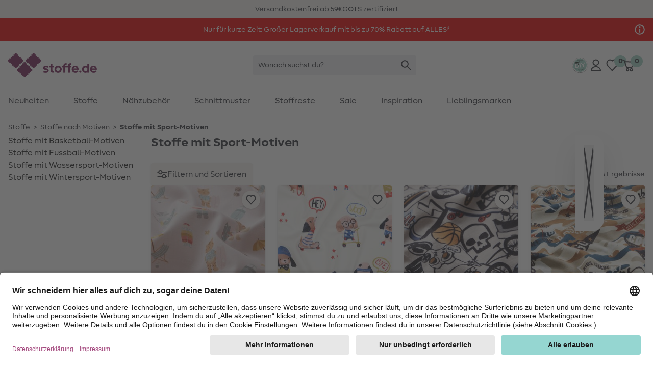

--- FILE ---
content_type: text/html;charset=UTF-8
request_url: https://www.stoffe.de/stoffe-mit-sport-motiven
body_size: 37293
content:
<!DOCTYPE html>
<html lang="de">
<head>


  <link rel="preconnect" href="//app.usercentrics.eu" />
  <link rel="preconnect" href="//api.usercentrics.eu" />
  <link rel="preload" href="//app.usercentrics.eu/browser-ui/latest/loader.js" as="script" />

<link rel="preload" href="/on/demandware.static/Sites-Stoffe_DE-Site/-/default/dw8e2e8af2/fonts/MakeristSans-Regular.woff2" as="font" type="font/woff2" crossorigin="anonymous"/>
<link rel="preload" href="/on/demandware.static/Sites-Stoffe_DE-Site/-/default/dw992adbb8/fonts/MakeristSans-Bold.woff2" as="font" type="font/woff2" crossorigin="anonymous"/>
<style>
@font-face {
  font-family: 'MakeristSans';
  font-style: normal;
  font-weight: 500;
  font-display: block;
  src: url(/on/demandware.static/Sites-Stoffe_DE-Site/-/default/dw8e2e8af2/fonts/MakeristSans-Regular.woff2) format('woff2');
  unicode-range: U+0000-00FF, U+0131, U+0152-0153, U+02BB-02BC, U+02C6, U+02DA, U+02DC, U+2000-206F, U+2074, U+20AC, U+2122, U+2191, U+2193, U+2212, U+2215, U+FEFF, U+FFFD;
}
@font-face {
  font-family: 'MakeristSans';
  font-style: normal;
  font-weight: 700;
  font-display: block;
  src: url(/on/demandware.static/Sites-Stoffe_DE-Site/-/default/dw992adbb8/fonts/MakeristSans-Bold.woff2) format('woff2');
  unicode-range: U+0000-00FF, U+0131, U+0152-0153, U+02BB-02BC, U+02C6, U+02DA, U+02DC, U+2000-206F, U+2074, U+20AC, U+2122, U+2191, U+2193, U+2212, U+2215, U+FEFF, U+FFFD;
}
</style>
<script>
    
    window.timestamp = 1.768558276564E12;
    window.timezone = 'null';
</script><script>
    (function(){
        var view = [{"customerType":"new","customerGroups":"CG_notmydiy,Everyone,Everyone_except source code,Unregistered,new_customer","userLoggedIn":false,"sfSessionId":"V814g9Wgj6sFAtbLN8-LrvvzNb36iT9vX9c=","userType":"external"},{"abVariant":[]}]
        window.dataTrackingView = Object.assign(window.dataTrackingView || {}, ...view);
    }());
</script>

<script>
    (function(){
        var view = [{"shopEnv":"production","shopDomain":"DE","shopLanguage":"de","currency":"EUR","pageType":"product listing","pageCategoryNames":["Stoffe","Stoffe nach Motiven","Stoffe mit Sport-Motiven"],"pageCategoryIDs":["material","category_k18qqqur3xh","SM223"],"list":"Stoffe|Stoffe nach Motiven","searchResults":6,"isCategorySearch":true,"isRefinedCategorySearch":false,"searchTerm":null}]
        window.dataTrackingView = Object.assign(window.dataTrackingView || {}, ...view);
    }());
</script>


<script>
    window.spJs_v2 = '/on/demandware.static/Sites-Stoffe_DE-Site/-/de_DE/v1768540527157/js/sp_2_17_3.js';
    window.dataLayer = [window.dataTrackingView];
</script>

<!-- Google Tag Manager --> 
<script>(function(w,d,s,l,i){w[l]=w[l]||[];w[l].push({'gtm.start': 
new Date().getTime(),event:'gtm.js'});var f=d.getElementsByTagName(s)[0], j=d.createElement(s),dl=l!='dataLayer'?'&l='+l:'';j.async=true;j.src= 
'https://www.googletagmanager.com/gtm.js?id='+i+dl;f.parentNode.insertBefore(j,f); 
})(window,document,'script','dataLayer','GTM-KWD42V4');</script> 
<!-- End Google Tag Manager --> 
 
<!-- Google Tag Manager --> 
<script>(function(w,d,s,l,i){w[l]=w[l]||[];w[l].push({'gtm.start': 
new Date().getTime(),event:'gtm.js'});var f=d.getElementsByTagName(s)[0], 
j=d.createElement(s),dl=l!='dataLayer'?'&l='+l:'';j.async=true;j.src= 
'https://www.googletagmanager.com/gtm.js?id='+i+dl;f.parentNode.insertBefore(j,f); 
})(window,document,'script','dataLayer','GTM-K76KK3B');</script> 
<!-- End Google Tag Manager --> 
<script>
    // requestSubmit polyfill
    (function(prototype) {
        if (typeof prototype.requestSubmit == "function") return

        prototype.requestSubmit = function(submitter) {
            if (submitter) {
                submitter.click()
            } else {
                submitter = document.createElement("input")
                submitter.type = "submit"
                submitter.hidden = true
                this.appendChild(submitter)
                submitter.click()
                this.removeChild(submitter)
            }
        }
    })(HTMLFormElement.prototype);
    
    // submitter polyfill
    (function () {
        let lastClicked
        document.addEventListener('click', function (event) {
            lastClicked = !event.target
                ? null
                : event.target.closest('button, input[type=button], input[type=image]')
        }, true)
        document.addEventListener('submit', function (event) {
            if (!event.submitter) {
                const form = event.target
                for (const el of [document.activeElement, lastClicked]) {
                    if (el && el.form === form && el.matches('button, input[type=submit], input[type=image]')) {
                        Object.defineProperty(event, 'submitter', {
                            value: el,
                            writable: false
                        })
                        break
                    }
                }
            }
        }, true)
    }());

    document.addEventListener('change', function (event) {
        const target = event.target
        if (target) {
            if (target.nodeName === 'INPUT') {
                if (target.type === 'checkbox') {
                    target.toggleAttribute('checked', target.checked)
                }
            }
        }
    })

    window.history.scrollRestoration = window.history.state?.scrollRestoration || 'auto';

    window.getSuggestionsUrl = 'https://www.stoffe.de/on/demandware.store/Sites-Stoffe_DE-Site/de_DE/SearchServices-GetSuggestions'
    window.loadEinsteinCarouselUrl = 'https://www.stoffe.de/on/demandware.store/Sites-Stoffe_DE-Site/de_DE/EinsteinCarousel-Load'
    window.getPlpImagesUrl = 'https://www.stoffe.de/on/demandware.store/Sites-Stoffe_DE-Site/de_DE/Tile-AdditionalImages'
    
    window.numFormats = {"decimalSeparator":",","groupingChar":".","number":"#,##0.00;(-#,##0.00)","int":"#,##0;(-#,##0)","money":"#,##0.00 ¤;(-#,##0.00 ¤)","moneyPrecision":2}
    
    window.roundMoney = function (value) {
        const precision = window.numFormats.moneyPrecision;
        return Number(Math.round(value + 'e' + precision) + 'e-' + precision);
    }

    window.getCookieValue = function (cname) {
        var b = decodeURIComponent(document.cookie).match('(^|;)\\s*' + cname + '\\s*=\\s*([^;]+)')
        return b ? b.pop() : ''
    };

    window.ajt = function (urlOrEvent) {
        let loadAjt = import('/on/demandware.static/Sites-Stoffe_DE-Site/-/de_DE/v1768540527157/js/libs/ajt/index.js')
        let currentTarget = null
        if (urlOrEvent instanceof Event) {
            urlOrEvent.preventDefault();
            currentTarget = event.currentTarget;
        }
        return loadAjt.then(module => {
                module.default(urlOrEvent, currentTarget)
            })
            .catch(err => {
                console.error(err)
            });
    };

    window.cleanSearchBar = function (inputID) {
        document.getElementById(inputID).value = '';
        document.getElementById(inputID).focus()
    };
        
    window.copyToClipboard = function (copyContent, element) {
        navigator.clipboard.writeText(copyContent, element).then(() => {
            const feedBackIcon = document.createElement('img');
            feedBackIcon.classList.add('w-5', 'h-5');
            feedBackIcon.src = "/on/demandware.static/Sites-Stoffe_DE-Site/-/de_DE/v1768540527157/images/global.svg#notification-verified";
            element.appendChild(feedBackIcon);
            element.classList.add('pointer-events-none');
            requestAnimationFrame(() => {
                setTimeout(() => {
                    feedBackIcon.remove();
                    element.classList.remove('pointer-events-none');
                }, 4000);
            });
        }).catch(() => {})
    };
        
    window.resetTimeout = (function () {
        const timeouts = {}
        return function (id, delay, callback, ...params) {
            if (timeouts[id]) {
                clearTimeout(timeouts[id]);
            }
            timeouts[id] = setTimeout(callback, delay, ...params);
        }
    }());

    window.revalidateForm = function (form) {
        window.resetTimeout(form.id, 500, () => {
            import('/on/demandware.static/Sites-Stoffe_DE-Site/-/de_DE/v1768540527157/js/libs/ajt/index.js')
                .then(module => module.submitForm(form, form.querySelector('input[name=validate]')))
                .catch(err => {
                    console.error(err)
                })
        })
    };

    window.validatePasswordConditions = function (event, targetInput) {
        window.resetTimeout(targetInput.id, 500, () => {
            const loadAjt = import('/on/demandware.static/Sites-Stoffe_DE-Site/-/de_DE/v1768540527157/js/libs/ajt/index.js')
            return loadAjt.then(module => {
                module.default(event, targetInput)
            })
            .catch(err => {
                console.error(err)
            });
        })
    };

    window.getFocusableElements = function (contentElement) {
        const focusableSelectors = [
            'a[href]:not([class="hidden"])',
            'button:not([disabled])',
            'textarea:not([disabled])',
            'input:not([type="hidden"]):not([disabled]):not([name="validate"]):not([class="hidden"]):not([tabindex="-1"])',
            'select:not([disabled])',
            '[tabindex]:not([tabindex="-1"])',
            'label[tabindex]'
        ];
        return contentElement.querySelectorAll(focusableSelectors.join(','));
    };

    (function () {
        const stack = [];
        window.pushTabContext = function (contentElement, useEsc) {
            const context = stack[stack.length - 1];
            if (context) {
                context.activeElement = document.activeElement;
            }
            stack.push({
                el: contentElement,
                useEsc: useEsc
            });
            document.activeElement.blur();
            contentElement.focus();
        };
    
        window.popTabContext = function () {
            stack.pop();
            const context = stack[stack.length - 1];
            if (context && context.activeElement) {
                setTimeout(() => {
                    context.activeElement.focus();
                }, 0);
            }
        };

        document.addEventListener('keydown', (event) => {
            const context = stack[stack.length - 1];
            const contextElement = context.el;
            if (event.key === 'Escape' && context.useEsc) {
                if (typeof contextElement.close === 'function') {
                    contextElement.close();
                } else {
                    contextElement.querySelectorAll('[data-role~=close]').forEach(element => {
                        element.click();
                    });
                }
            } else if (event.key === 'Tab') {
                const focusableElements = window.getFocusableElements(contextElement);
                if (focusableElements.length > 0) {
                    if (event.shiftKey && document.activeElement === focusableElements[0]) {
                        event.preventDefault();
                        focusableElements[focusableElements.length - 1].focus();
                    } else if (!event.shiftKey && document.activeElement === focusableElements[focusableElements.length - 1]) {
                        event.preventDefault();
                        focusableElements[0].focus();
                    }
                }
            }
        });
    }());

    window.clickBySpace = function (event) {
        if(event.key === ' ') { 
            event.preventDefault(); 
            event.currentTarget.click();
        }
    };

    /**
     * Stub for captcha validation
     */
    window.processCaptcha = async function (form) {
        return 'captcha-token';
    };

    window.moduleFn = (function () {
        const modulesMap = new Map();
        const modulesBaseUrl = '/on/demandware.static/Sites-Stoffe_DE-Site/-/de_DE/v1768540527157/js/modules/'
        return async function(path, fn, ...args) {
            let m;
            if (modulesMap.has(path)) {
                m = modulesMap.get(path)
            } else {
                m = await import(modulesBaseUrl + path)
                modulesMap.set(path, m);
            }
            m[fn](...args);
        }
    }());

    /**
     * Global event listener that immitates the behavior of the a tag
     */
    document.addEventListener('click', (event) => {
        if (event.defaultPrevented) {
            return;
        }
        let target = event.target;
        while (target) {
            if (target.tagName === 'LABEL') { // label prevents a tags default functionality
                return;
            }
            if (target.dataset.href) {
                window.location = target.dataset.href;
                break;
            }
            target = target.parentElement;
        }
    })

    document.addEventListener('keydown', (event) => {
        if (event.defaultPrevented) {
            return;
        }
        const target = event.target;
        if (target.tagName === 'LABEL' && target.hasAttribute('tabindex')) {
            if (event.key === 'Enter') {
                target.click();
            } else if (event.key === ' ') {
                event.preventDefault();
                target.click();
            }
        }
    })

    document.addEventListener('mouseover', (event) => {
        const target = event.target
        if (target.tagName === 'IMG' && target.dataset.hoverSrc || target.dataset.hoverSrcset) {
            const originalSrc = target.src;
            const originalSrcset = target.srcset;
            if (target.dataset.hoverSrc) {
                target.src = target.dataset.hoverSrc;
            }
            if (target.dataset.hoverSrcset) {
                target.srcset = target.dataset.hoverSrcset;
            } 
            target.addEventListener('mouseleave', (event) => {
                target.src = originalSrc;
                target.srcset = originalSrcset;
            }, { once: true });
        }
    });

    (function () {
        let lastScrollY = window.scrollY;
        let scrollTimeout;
        window.addEventListener('scroll', (event) => {
            const mobileSearchInput = document.getElementById('searchBarInputMobile');
            const scrollReactionTreshold = 40;
            const distance = window.scrollY - lastScrollY;
            if (window.scrollY < scrollReactionTreshold) {
                document.documentElement.classList.remove('scrolled-up');             
            } else if (mobileSearchInput && mobileSearchInput.value === '' && Math.abs(distance) > scrollReactionTreshold) {
                lastScrollY = window.scrollY;
                document.documentElement.classList.toggle('scrolled-up', distance > 0);
            }
            window.clearTimeout(scrollTimeout);
            scrollTimeout = window.setTimeout(() => {
                lastScrollY = window.scrollY;
            }, 100);
        }, {
            passive: true
        });

        window.resetIosScrollFix = function (el) {
            window.requestAnimationFrame(() => {
                el.scrollTop = 1;
                window.requestAnimationFrame(() => {
                    el.scrollTop = 1
                });
            });
        }
    }());

    window.stickyAddToCart = function (element){
        const stickyAddToCartBtnContainer = element.querySelector('[data-role=stickyAddToCartContainer]');
        const addToCartBtnContainer = element.querySelector('[data-role=addToCartContainer]');
        const addToCartBtn = addToCartBtnContainer.querySelector('[data-role=add-to-cart-button]');
            const observer = new IntersectionObserver(function (entries) {
                if (entries[0].boundingClientRect.y < 0 && !entries[0].isIntersecting) {
                    stickyAddToCartBtnContainer.append(addToCartBtn);
                    element.classList.add('button-scrolled-out');
                } else {
                    addToCartBtnContainer.append(addToCartBtn);
                    element.classList.remove('button-scrolled-out');
                }
            });
        observer.observe(addToCartBtnContainer);
    }
</script>
<script type="module">
    const lazyObserver = new IntersectionObserver(function (entries, observer) {
        for (var i = 0, len = entries.length; i < len; i++) {
        const entry = entries[i];
        if (entry.isIntersecting) {
            const element = entry.target;
            const f = Function(element.onlazy);
            f.call(element);
            lazyObserver.unobserve(element);
        }
      }
    }, {
        rootMargin: '200px',
        threshold: 0
    });

    const observer = new MutationObserver(function (mutations, observer) {
        for (var i = 0, len = mutations.length; i < len; i++) {
            if (mutations[i].type === 'childList') {
                observeLazy();
                preprocessAjt();
                break;
            }
        }
    })
    observer.observe(document, { childList: true, subtree: true });
    
    let ajtDom;
    async function preprocessAjt() {
        let nodes = document.querySelectorAll('[data-ajt-preprocess]')
        if (nodes.length === 0) {
            return
        }
        if (!ajtDom) {
            const m = await import('/on/demandware.static/Sites-Stoffe_DE-Site/-/de_DE/v1768540527157/js/libs/ajt/dom.js')
            ajtDom = m.default
            // re-query to avoid concurrency issues after async loading of the module
            nodes = document.querySelectorAll('[data-ajt-preprocess]')
        }
        nodes.forEach(el => {
            if (el.dataset.ajtPreprocess === 'keep') {
                ajtDom(document.importNode(el.content, true));
                delete el.dataset.ajtPreprocess;
            } else {
                ajtDom(el.content);
                el.remove();
            }
        });
    }
    preprocessAjt();

    function observeLazy() {
        document.querySelectorAll('[data-onlazy]').forEach(el => {
            el.onlazy = el.dataset.onlazy
            lazyObserver.observe(el)
            delete el.dataset.onlazy
        });
    }
    observeLazy();

    // TODO: get rid of it somehow as it forces layout recalculation
    (function () {
        const appHeight = () => {
           const doc = document.documentElement
           doc.style.setProperty('--app-height', window.visualViewport.height + 'px')
        }
        window.visualViewport.addEventListener('resize', appHeight)
        appHeight()
    }());
    window.pushTabContext(document.body);
</script>

<script type="module" crossorigin="use-credentials">

    window.initRecaptcha = async function () {
        
            window.googleRecaptchaSiteKey = '6Le-2wckAAAAAOT9Cq0Q6N2EV5yHV5-qERi8_p7n'
            window.googleRecaptchaScript = 'https://www.google.com/recaptcha/api.js'
            const recaptcha = await import('/on/demandware.static/Sites-Stoffe_DE-Site/-/de_DE/v1768540527157/js/initRecaptcha.js');
        
        const baseAjt = window.ajt
        window.ajt = async function (urlOrEvent) {
            if (urlOrEvent instanceof Event) {
                if (urlOrEvent.type === 'submit') {
                    const captchaInput = urlOrEvent.target.querySelector('input[name=captchatoken]');
                    if (captchaInput) {
                        urlOrEvent.preventDefault();
                        
                            const token = await recaptcha.processRecaptcha();
                        
                        captchaInput.value = token;
                    }
                }
            }
            return baseAjt(urlOrEvent)
        }
    }
</script>



<meta charset=UTF-8 />

<meta http-equiv="x-ua-compatible" content="ie=edge" />

<meta name="viewport" content="width=device-width, initial-scale=1" />


    <title data-ajt-target="title" data-ajt-mode="replace">Stoffe mit Sport-Motiven - online kaufen &raquo; stoffe.de</title>


<meta data-ajt-target="meta[name=description]" data-ajt-mode="replace" name="description" content="Stoffe mit Sport-Motiven ❤ Gro&szlig;e Auswahl ✓ 30 Tage R&uuml;ckgaberecht ✓ 100% Qualit&auml;t ✓ Lass dich inspirieren &raquo; stoffe.de"/>
<meta data-ajt-target="meta[name=keywords]" data-ajt-mode="replace"  name="keywords" content="stoffe.de"/>


    <link data-ajt-target="link[rel=canonical]" data-ajt-mode="replace" rel="canonical" href="https://www.stoffe.de/stoffe-mit-sport-motiven"/>




    
        
            <meta name="og:image" content="">
        
    
        
            <meta property="og:image:alt" content="Stoffe mit Sport-Motiven">
        
    
        
            <meta property="og:image:width" content="250">
        
    
        
            <meta property="og:type" content="website">
        
    
        
            <meta property="og:site_name" content="stoffe.de - Stoffe Meterware &amp;amp; DIY online kaufen">
        
    
        
            <meta property="og:title" content="Stoffe mit Sport-Motiven - Stoffe g&uuml;nstig online kaufen &raquo; stoffe.de">
        
    
        
            <meta property="pageTemplate" content="isSEOPage">
        
    
        
            <meta property="og:image:height" content="250">
        
    
        
            <meta property="og:image:type" content="image/jpg">
        
    
        
            <meta property="pageID" content="SM223">
        
    
        
            <meta property="og:description" content="Stoffe mit Sport-Motiven online entdecken✓ Beste Stoffqualit&auml;t ✓ Muster Stoffe bestellen ✓ Schnelle Lieferung jetzt online kaufen &raquo; stoffe.de">
        
    
        
            <meta name="robots" content="index, follow">
        
    
        
            <meta name="og:url" content="https://www.stoffe.de/stoffe-mit-sport-motiven">
        
    



<link rel="manifest" href="/on/demandware.static/Sites-Stoffe_DE-Site/-/default/dwbe5137a8/images/favicons/manifest.json" />
<link rel="apple-touch-icon" sizes="180x180" href="/on/demandware.static/Sites-Stoffe_DE-Site/-/default/dw0d1e90b4/images/favicons/apple-touch-icon.png" />
<link rel="icon" type="image/png" sizes="32x32" href="/on/demandware.static/Sites-Stoffe_DE-Site/-/default/dwa5e97e49/images/favicons/stoffede-favicon-32x32.png" />
<link rel="icon" type="image/png" sizes="16x16" href="/on/demandware.static/Sites-Stoffe_DE-Site/-/default/dwc2c470ae/images/favicons/stoffede-favicon-16x16.png" />
<link rel="shortcut icon" type="image/x-icon" href="/on/demandware.static/Sites-Stoffe_DE-Site/-/default/dw8e4551b7/images/favicon.ico" />
<link rel="mask-icon" href="/on/demandware.static/Sites-Stoffe_DE-Site/-/default/dw823c2696/images/favicons/safari-pinned-tab.svg" color="#FFFFFF" />
<meta name="theme-color" content="#ffffff" />

<link rel="stylesheet" href="/on/demandware.static/Sites-Stoffe_DE-Site/-/de_DE/v1768540527157/css/global.css" />
<link rel="stylesheet" href="/on/demandware.static/Sites-Stoffe_DE-Site/-/de_DE/v1768540527157/css/global-lg.css" media="(min-width: 768px)" />




<meta name="google" content="nopagereadaloud" />
<meta name="format-detection" content="telephone=no" />







    
        <script>
            window.addEventListener('ucEvent', (e) => {
                if( e.detail && e.detail.event == "consent_status") {
                    const sfccDnt = getCookieValue('dw_dnt') === '1';
                    const ucDnt = !e.detail['Salesforce Commerce Cloud Einstein'];
                    if (sfccDnt !== ucDnt) {
                        const data = new FormData();
                        data.append('dnt', ucDnt ? 1 : 0);
                        navigator.sendBeacon('/on/demandware.store/Sites-Stoffe_DE-Site/de_DE/ConsentTracking-SetConsent', data);
                    }
                }
            });
        </script>
        <script id="usercentrics-cmp"
            src="https://app.usercentrics.eu/browser-ui/latest/loader.js"
            data-settings-id="jcqyQGmwj"
            
            async></script>
    



    <script>
        window._etmc = window._etmc || [];
        window._etmc.push(["setOrgId", "510000908"]);
                window._etmc.push(["trackPageView",{"category":"SM223"}]);
            </script>
    <script type="text/plain" async src="https://510000908.collect.igodigital.com/collect.js" data-usercentrics="Salesforce Commerce Cloud Einstein"></script>
            
<script type="text/javascript">//<!--
/* <![CDATA[ (head-active_data.js) */
var dw = (window.dw || {});
dw.ac = {
    _analytics: null,
    _events: [],
    _category: "",
    _searchData: "",
    _anact: "",
    _anact_nohit_tag: "",
    _analytics_enabled: "true",
    _timeZone: "Europe/Berlin",
    _capture: function(configs) {
        if (Object.prototype.toString.call(configs) === "[object Array]") {
            configs.forEach(captureObject);
            return;
        }
        dw.ac._events.push(configs);
    },
	capture: function() { 
		dw.ac._capture(arguments);
		// send to CQ as well:
		if (window.CQuotient) {
			window.CQuotient.trackEventsFromAC(arguments);
		}
	},
    EV_PRD_SEARCHHIT: "searchhit",
    EV_PRD_DETAIL: "detail",
    EV_PRD_RECOMMENDATION: "recommendation",
    EV_PRD_SETPRODUCT: "setproduct",
    applyContext: function(context) {
        if (typeof context === "object" && context.hasOwnProperty("category")) {
        	dw.ac._category = context.category;
        }
        if (typeof context === "object" && context.hasOwnProperty("searchData")) {
        	dw.ac._searchData = context.searchData;
        }
    },
    setDWAnalytics: function(analytics) {
        dw.ac._analytics = analytics;
    },
    eventsIsEmpty: function() {
        return 0 == dw.ac._events.length;
    }
};
/* ]]> */
// -->
</script>
<script type="text/javascript">//<!--
/* <![CDATA[ (head-cquotient.js) */
var CQuotient = window.CQuotient = {};
CQuotient.clientId = 'bgwz-Stoffe_DE';
CQuotient.realm = 'BGWZ';
CQuotient.siteId = 'Stoffe_DE';
CQuotient.instanceType = 'prd';
CQuotient.locale = 'de_DE';
CQuotient.fbPixelId = '__UNKNOWN__';
CQuotient.activities = [];
CQuotient.cqcid='';
CQuotient.cquid='';
CQuotient.cqeid='';
CQuotient.cqlid='';
CQuotient.apiHost='api.cquotient.com';
/* Turn this on to test against Staging Einstein */
/* CQuotient.useTest= true; */
CQuotient.useTest = ('true' === 'false');
CQuotient.initFromCookies = function () {
	var ca = document.cookie.split(';');
	for(var i=0;i < ca.length;i++) {
	  var c = ca[i];
	  while (c.charAt(0)==' ') c = c.substring(1,c.length);
	  if (c.indexOf('cqcid=') == 0) {
		CQuotient.cqcid=c.substring('cqcid='.length,c.length);
	  } else if (c.indexOf('cquid=') == 0) {
		  var value = c.substring('cquid='.length,c.length);
		  if (value) {
		  	var split_value = value.split("|", 3);
		  	if (split_value.length > 0) {
			  CQuotient.cquid=split_value[0];
		  	}
		  	if (split_value.length > 1) {
			  CQuotient.cqeid=split_value[1];
		  	}
		  	if (split_value.length > 2) {
			  CQuotient.cqlid=split_value[2];
		  	}
		  }
	  }
	}
}
CQuotient.getCQCookieId = function () {
	if(window.CQuotient.cqcid == '')
		window.CQuotient.initFromCookies();
	return window.CQuotient.cqcid;
};
CQuotient.getCQUserId = function () {
	if(window.CQuotient.cquid == '')
		window.CQuotient.initFromCookies();
	return window.CQuotient.cquid;
};
CQuotient.getCQHashedEmail = function () {
	if(window.CQuotient.cqeid == '')
		window.CQuotient.initFromCookies();
	return window.CQuotient.cqeid;
};
CQuotient.getCQHashedLogin = function () {
	if(window.CQuotient.cqlid == '')
		window.CQuotient.initFromCookies();
	return window.CQuotient.cqlid;
};
CQuotient.trackEventsFromAC = function (/* Object or Array */ events) {
try {
	if (Object.prototype.toString.call(events) === "[object Array]") {
		events.forEach(_trackASingleCQEvent);
	} else {
		CQuotient._trackASingleCQEvent(events);
	}
} catch(err) {}
};
CQuotient._trackASingleCQEvent = function ( /* Object */ event) {
	if (event && event.id) {
		if (event.type === dw.ac.EV_PRD_DETAIL) {
			CQuotient.trackViewProduct( {id:'', alt_id: event.id, type: 'raw_sku'} );
		} // not handling the other dw.ac.* events currently
	}
};
CQuotient.trackViewProduct = function(/* Object */ cqParamData){
	var cq_params = {};
	cq_params.cookieId = CQuotient.getCQCookieId();
	cq_params.userId = CQuotient.getCQUserId();
	cq_params.emailId = CQuotient.getCQHashedEmail();
	cq_params.loginId = CQuotient.getCQHashedLogin();
	cq_params.product = cqParamData.product;
	cq_params.realm = cqParamData.realm;
	cq_params.siteId = cqParamData.siteId;
	cq_params.instanceType = cqParamData.instanceType;
	cq_params.locale = CQuotient.locale;
	
	if(CQuotient.sendActivity) {
		CQuotient.sendActivity(CQuotient.clientId, 'viewProduct', cq_params);
	} else {
		CQuotient.activities.push({activityType: 'viewProduct', parameters: cq_params});
	}
};
/* ]]> */
// -->
</script>

</head>
<body 
style="--icon-loading: url('/on/demandware.static/Sites-Stoffe_DE-Site/-/de_DE/v1768540527157/images/global.svg#load'); --btn-arrow: url('/on/demandware.static/Sites-Stoffe_DE-Site/-/de_DE/v1768540527157/images/global.svg#arrow-down');">
<!-- Google Tag Manager (noscript) --> 
<noscript><iframe src="https://www.googletagmanager.com/ns.html?id=GTM-KWD42V4" 
height="0" width="0" style="display:none;visibility:hidden"></iframe></noscript> 
<!-- End Google Tag Manager (noscript) --> 
 
<!-- Google Tag Manager (noscript) --> 
<noscript><iframe src="https://www.googletagmanager.com/ns.html?id=GTM-K76KK3B" 
height="0" width="0" style="display:none;visibility:hidden"></iframe></noscript> 
<!-- End Google Tag Manager (noscript) -->  
<script>
    (function(){
        document.addEventListener("click", function(event){
            var linkNode = event.target.closest('[data-tracking-click-event]');
            if (linkNode && linkNode.dataset.trackingClickEvent && linkNode.dataset.trackingEventPayload){
                var clickEvent = {
                    event : linkNode.dataset.trackingClickEvent,
                }

                var trackingEventPayload = JSON.parse(linkNode.dataset.trackingEventPayload);
                if (trackingEventPayload) {
                    // determine position
                    var position = null;
                    // check if current node has position attribute
                    if (linkNode.dataset.trackingPosition){
                        position = Number(linkNode.dataset.trackingPosition)
                    } else {
                        // check for the closest position field
                        var positionNode = event.target.closest('[data-tracking-position]');
                        if (positionNode && positionNode.dataset.trackingPosition) {
                            position = Number(positionNode.dataset.trackingPosition);
                        }
                    }

                    // determine additional data for clickEvent
                    if (clickEvent.event === 'eec.productClick') {
                        // set position 
                        if (position) {
                            trackingEventPayload.click.products[0].position = position;
                        }
                        // set list type
                        const listNode = event.target.closest('[data-tracking-product-list]');
                        if (listNode && listNode.dataset.trackingProductList) {
                            trackingEventPayload.click.products[0].list = listNode.dataset.trackingProductList;   
                        }
                    } else if (position) {
                        // set position
                        trackingEventPayload.position = position;
                    }
                }

                if (clickEvent.event === 'gtm.leadEvent') {
                    clickEvent.eventCategory = trackingEventPayload.eventCategory;
                    clickEvent.eventAction = trackingEventPayload.eventAction;
                    clickEvent.eventLabel = trackingEventPayload.eventLabel;
                } else {
                    clickEvent.ecommerce = trackingEventPayload;
                }

                window.dataLayer.push(clickEvent);
            }
        });
    }());

    (function(){
        document.addEventListener("submit", function(event){
            var linkNode = event.target.closest('[data-tracking-submit-event]');
            if (linkNode && linkNode.dataset.trackingSubmitEvent && linkNode.dataset.trackingEventPayload){
                var trackingEventPayload = JSON.parse(linkNode.dataset.trackingEventPayload);

                var submitEvent = {
                    event : linkNode.dataset.trackingSubmitEvent,
                    eventCategory : trackingEventPayload.eventCategory,
                    eventAction : trackingEventPayload.eventAction,
                    eventLabel : trackingEventPayload.eventLabel
                }

                window.dataLayer.push(submitEvent);
            }
        });
    }());
</script>
<script type="module">
    function getComponentPath(el) {
        el = el.closest('[data-role=component]');
        if (el) {
            const region = el.closest('[data-region]');
            if (region) {
                let i = 1;
                for (let child = region.firstElementChild; child; child = child.nextElementSibling) {
                    if (child === el) {
                        return getComponentPath(region) + '/' + region.dataset.region + '/' + i;
                    }
                    i += 1;
                }
            }
        }
        return '';
    }
    function getTrackingPropertyValue(el) {
        return el.content || el.dataset.href || el.href || el.alt || el.title || el.textContent;
    }
    function getTrackingData(el) {
        el = el.closest('[data-tracking-promo]');
        if (!el) {
            return null;
        }
        const promotion = {
            position: getComponentPath(el)
        };
        if (el.dataset.trackingProperty) {
            promotion[el.dataset.trackingProperty] = getTrackingPropertyValue(el);
        }
        el.querySelectorAll('[data-tracking-property]').forEach((child) => {
            promotion[child.dataset.trackingProperty] = getTrackingPropertyValue(child);
        });
        return promotion;
    }
    const intersectionObserver = new IntersectionObserver(function (entries, observer) {
        const promotions = []
        for (var i = 0, len = entries.length; i < len; i++) {
            const entry = entries[i];
            if (entry.isIntersecting) {
                const element = entry.target;
                const data = getTrackingData(element);
                promotions.push(data);

                intersectionObserver.unobserve(element);
            }
        }
        if (promotions.length > 0) {
            const eventObj = {
                event: 'eec.promotionImpression',
                ecommerce: {
                    promoView: {
                        promotions: promotions
                    }
                }
            }
            window.dataLayer.push(eventObj);
        }
    }, {
        threshold: 0
    });
    document.querySelectorAll('[data-tracking-promo]').forEach((el) => {
        intersectionObserver.observe(el)
    });
    document.addEventListener('click', (event) => {
        const target = event.target.closest('[href], [data-href]');
        if (!target) {
            return
        }
        const data = getTrackingData(target);
        if (data) {
            const eventObj = {
                event: 'eec.promotionClick',
                ecommerce: {
                    promoClick: {
                        promotions: [data]
                    }
                }
            }
            window.dataLayer.push(eventObj);
        }
    });
</script>
















































<script type="module">
    window.openMenu = function (open) {
        const menu = document.getElementById('headerMenuContainer');
        if (open) {
            menu.classList.remove('hidden');
        } else {
            menu.addEventListener('transitionend', (event) => {
                menu.classList.add('hidden');
            }, {
                once: true
            })
        }
        requestAnimationFrame(() => {
            requestAnimationFrame(() => {
                const cb = document.getElementById('headerMenuCheckbox2');
                cb.checked = open;
            })
        });
    }
</script>


<div class="bg-background-info py-2 overflow-hidden print:hidden" role="region" aria-label="USP-Karussell">
    <ul class="flex items-center lg:gap-24 lg:container lg:justify-center">
        
            <li class="w-full flex-none flex justify-center items-center lg:w-auto">
                
                
                    <span>Versandkostenfrei ab 59&euro;</span>
                
            </li>
        
            <li class="w-full flex-none flex justify-center items-center lg:w-auto">
                
                
                    <span>GOTS zertifiziert</span>
                
            </li>
        
    </ul>
</div>



	 


	


















































<div role="region" aria-label="Werbebanner">
    <a  href="https://www.stoffe.de/special-deal"
        class="block"
        data-tracking-promo
        data-tracking-property="id"
        style="background-color: #EB0000; ">
        <meta data-tracking-property="creative" content="Marketing-slot"/>
        <meta data-tracking-property="name" content="2026_01_ms_lagerverkauf"/>
        <meta data-tracking-property="position" content="page-banner"/>
        <div class="container text-base py-3 flex flex-wrap gap-2.5 justify-center items-center relative"
            style="color:white;">
            
            <div class="flex pr-6 sm:pr-0">
                <div class="flex flex-col items-center flex-wrap justify-center text-sm gap-y-2.5 md:gap-0 md:flex-row">
                    <span class="text-center prev:hidden">Nur für kurze Zeit:  Großer Lagerverkauf mit bis zu 70% Rabatt auf ALLES* </span>
                    

                </div>
                
                    <label for="fe9bea9a7ff7010964818eb61d" class="flex items-center pr-4 pl-2 absolute right-0 cursor-pointer">
                        <svg class="h-5 w-5" width="20" height="20">
                        <g>
                            <path d="M9.99146,3.99451c-.38782,0-.71936.12677-.99469.37988-.27429.2536-.41144.57434-.41144.96216,0,.38776.13715.70898.41144.9621.27533.25311.60687.37988.99469.37988.39868,0,.73517-.12677,1.0105-.37988.27429-.25311.41248-.57434.41248-.9621,0-.38782-.13818-.70856-.41248-.96216-.27533-.25311-.61182-.37988-1.0105-.37988Z"
                                style="fill: white; stroke-width: 0px;"/>
                            <rect x="8.90796" y="8.00409" width="2.1828" height="7.71198" style="fill: white; stroke-width: 0px;"/>
                            <path id="_Elipse_" data-name="&amp;lt;Elipse&amp;gt;" d="M10,.25C4.62402.25.25,4.62402.25,10s4.37402,9.75,9.75,9.75,9.75-4.37402,9.75-9.75S15.37598.25,10,.25ZM10,17.75c-4.27344,0-7.75-3.47656-7.75-7.75s3.47656-7.75,7.75-7.75,7.75,3.47656,7.75,7.75-3.47656,7.75-7.75,7.75Z"
                                style="fill: white; stroke-width: 0px;"/>
                        </g>
                        </svg>
                    </label>
                
            </div>
        </div>
    </a>

    
        <div class="absolute z-30">
    <input id="fe9bea9a7ff7010964818eb61d" class="peer hidden" type="radio" name="slideUpOverlay" form="slideUpOverlay" autocomplete="off" onchange="window.pushTabContext(document.getElementById(this.id + '_content'), true);">
    
    <div class="fixed inset-0 bg-black opacity-0 pointer-events-none overflow-scroll scrollbar-hidden overscroll-contain peer-checked:pointer-events-auto peer-checked:opacity-30 transition-opacity duration-300">
        <div class="min-h-full"></div>
        <div class="min-h-[2px]"></div>
    </div>
    <div class="fixed inset-x-0 bottom-0 top-full overflow-scroll scrollbar-hidden peer-checked:top-0 transition-all duration-500 overscroll-none"
        data-onlazy="this.scrollTop = 1;" ontouchend="resetIosScrollFix(this)">
        <div class="flex flex-col justify-end w-full h-full sticky top-0">
            
            <label class="absolute inset-0" for="slideUpOverlay_close"></label>
            
            <div id="fe9bea9a7ff7010964818eb61d_content" aria-modal="true" role="dialog" aria-label="Overlay-Container" class="relative container flex flex-col gap-4 w-full bg-white rounded-t shadow-2xl pt-5 min-h-0 mt-10" 
                data-onlazy="this.scrollTop = 1;" ontouchend="resetIosScrollFix(this)" tabindex="0">
                <div class="flex justify-end">
                    <label data-role="close" class="self-end mr-1 cursor-pointer" for="slideUpOverlay_close" tabindex="0">
                        <img class="h-5 w-5" src="/on/demandware.static/Sites-Stoffe_DE-Site/-/de_DE/v1768540527157/images/global.svg#close-lg" alt="Schlie&szlig;en-Symbol"
                        title="Fenster schlie&szlig;en" width="20" height="20" />
                    </label>
                </div>
                <div class="flex-1 overflow-y-auto after:block after:content-[''] after:h-8">
                    <div class="flex flex-col gap-5">
    <div class="flex flex-col gap-1.5">
        <span class="h2">Nur f&uuml;r kurze Zeit:  Gro&szlig;er Lagerverkauf mit bis zu 70% Rabatt auf ALLES*</span>
        
    </div>

    <span class="prose prose-sm">*Großer Lagerverkauf gültig auf alle Stoffe und Nähzubehör. Ausgenommen digitale Schnittmuster und Musterbestellungen. Umtausch reduzierter Ware ist ausgeschlossen. Nur solange der Vorrat reicht.</span>

    
        












































<a

    id="fe9bea9a7ff7010964818eb61d" 

class="group flex gap-2.5 items-center text-base text-font-black whitespace-nowrap shadow

    justify-center 


    rounded


    h-11
    


    bg-brand-mint hover:bg-brand-mint-light

active:shadow-sm active:translate-y-px cursor-pointer
disabled:bg-content-grey-xlight disabled:hover:bg-content-grey-xlight disabled:text-font-grey disabled:hover:text-font-grey disabled:shadow-none disabled:cursor-default disabled:border-none

    px-3



w-full justify-center" 









    href="https://www.stoffe.de/special-deal"


>
    
    
    
        <span class="overflow-hidden text-ellipsis pointer-events-none">Zum Angebot</span>
    
    
</a>
    
</div>
                </div>
            </div>
        </div>
        <div class="min-h-[2px]"></div>
    </div>
</div>

    
</div>
 
	


<header id="mainHeader" class="sticky top-0 z-20 bg-white print:hidden">
    <div class="container gap-4 flex justify-between items-center h-16 lg:h-24">
        
        <div class="flex items-center gap-4 lg:flex-[1_0_auto]">
            <a class="flex-initial h-9 md:h-12" 
                href="/" 
                title="stoffe.de Startseite">
                
                    <img class="h-full w-auto object-contain" 
                        src="/on/demandware.static/-/Sites/default/dwd0b4ef7c/images/logo/logo-de.png"
                        alt="stoffe.de-Logo" />
                
            </a>
        </div>
        
        <form id="searchBar"
            data-tracking-submit-event="gtm.leadEvent" data-tracking-event-payload="{&quot;eventCategory&quot;:&quot;Lead&quot;,&quot;eventAction&quot;:&quot;Site Search&quot;,&quot;eventLabel&quot;:&quot;Enter&quot;}"
            action="/search"
            class="group relative hidden lg:flex mx-5 xl:mx-14 w-80 items-center flex-initial transition-all duration-500 focus-within:w-full"
            role="search" aria-label="Suchfeld">
            <input id="searchBarInputDesktop"
                role="searchbox" aria-label="Sucheingabe" aria-autocomplete="list" aria-expanded="false" aria-controls="suggestionsMobile"
                class="w-full peer border-0 bg-content-grey-light p-2.5 py-2.5 pr-8 rounded font-bold placeholder-shown:font-thin placeholder:text-font-black focus:ring-0 focus:placeholder:text-font-grey"
                type="search" name="q" autocomplete="off"
                
                placeholder="Wonach suchst du?"
                onfocus="import('/on/demandware.static/Sites-Stoffe_DE-Site/-/de_DE/v1768540527157/js/modules/suggestions.js').then(m => m.show(this.value));"
                oninput="import('/on/demandware.static/Sites-Stoffe_DE-Site/-/de_DE/v1768540527157/js/modules/suggestions.js').then(m => m.update(this.value))" />
            <svg class="w-5 h-5 opacity-100 absolute right-2.5 block group-focus-within:hidden" width="20" height="20" alt="search">
              <title>Suche &ouml;ffnen</title>
              <desc>Lupen-Symbol f&uuml;r die Suche</desc>
              <path d="M19.45551,18.04102l-3.36475-3.36475-2.71185-2.71185c2.16931-2.86206,1.95673-6.96606-.65289-9.57526C9.8764-.46045,5.23871-.46045,2.3891,2.38916-.461,5.23877-.461,9.87598,2.3891,12.72559c1.4248,1.4248,3.29688,2.1377,5.16846,2.1377,1.55579,0,3.10797-.50024,4.40723-1.48486l6.07666,6.07666c.19531.19531.45117.29297.70703.29297s.51172-.09766.70703-.29297.29297-.45117.29297-.70703-.09766-.51172-.29297-.70703ZM3.80316,11.31152c-2.06982-2.07031-2.06982-5.43799,0-7.5083,1.03516-1.03516,2.39453-1.55273,3.75439-1.55273s2.71924.51758,3.75439,1.55273c2.06982,2.07031,2.06982,5.43799,0,7.5083-2.07031,2.07031-5.43848,2.07031-7.50879,0Z" style="fill: #313239; stroke-width: 0px;"/>
            </svg>
            <img id="searchBarDelete" tabindex="-1"
                class="w-5 hidden absolute right-2.5 cursor-pointer group-focus-within:block"
                src="/on/demandware.static/Sites-Stoffe_DE-Site/-/de_DE/v1768540527157/images/global.svg#close-sm" width="20" height="20" 
                onclick="cleanSearchBar('searchBarInputDesktop')" />
            <div id="desktopSuggestions"
                class="scrollbar-hidden absolute hidden bg-white top-2/3 mt-4 max-h-[calc(100vh_-_132px)] z-40 w-full overflow-scroll shadow-md group-focus-within:block rounded"
                tabindex="-1">
                <div id="suggestionsDesktop" class="flex flex-col gap-4 peer">
                    <div class="flex gap-4 px-4 py-3">
    <img class="animate-spin" 
    src="/on/demandware.static/Sites-Stoffe_DE-Site/-/de_DE/v1768540527157/images/global.svg#load" 
    width="20" height="20" />
    <span>Laden...</span>
</div>
                </div>
            </div>
        </form>

        
        




<div class="flex flex-none justify-between items-center gap-6 lg:gap-8 pr-4 lg:flex-[1_0_auto] lg:justify-end">
    
    
        <div class="hidden lg:block">
            <a href="https://www.stoffe.de/mydiy">
                <img src="/on/demandware.static/Sites-Stoffe_DE-Site/-/default/dw3b2f9754/images/myDIY-logo.svg" width="30" height="30"
                    title="myDIY" alt="myDIY" />
            </a>
        </div>
    
    
    <div class="account group flex flex-col items-center">
        <a href="/login">
            <svg width="32" height="32">
              <title>Mein Konto</title>
              <desc >Benutzerkonto-Symbol</desc>
              <path d="M16.00058,16.99345c1.64697,0,3.29492-.59863,4.54883-1.7959,1.23047-1.1748,1.90771-2.73926,1.90771-4.40723,0-1.66699-.67725-3.23145-1.90771-4.40625-2.50781-2.39355-6.58887-2.39258-9.09766,0-1.23096,1.1748-1.90869,2.73926-1.90869,4.40625,0,1.66797.67773,3.23242,1.9082,4.40723,1.25439,1.19727,2.90137,1.7959,4.54932,1.7959ZM12.83261,7.83134c.87354-.83398,2.02051-1.25098,3.16797-1.25098,1.14697,0,2.29443.41699,3.16797,1.25098.83105.79297,1.28857,1.84375,1.28857,2.95898,0,1.11621-.45752,2.16699-1.28857,2.95996-1.74707,1.66797-4.58984,1.66797-6.33594,0-.83154-.79297-1.28955-1.84473-1.28955-2.95996,0-1.11426.45801-2.16602,1.28955-2.95898Z" style="fill: #303239; stroke-width: 0px;"/>
              <path d="M16.00058,17.84111c-5.52344,0-10.01709,3.84766-10.01709,8.57715v1h20.03271v-1c0-4.72949-4.49316-8.57715-10.01562-8.57715ZM8.07578,25.41826c.58936-3.15332,3.91846-5.57715,7.9248-5.57715,4.00537,0,7.33398,2.42383,7.92334,5.57715h-15.84814Z" style="fill: #303239; stroke-width: 0px;"/>
            </svg>
        </a>
        <div id="accountTooltip" class="pt-3.5 hidden absolute top-16 w-72 lg:group-hover:block lg:group-focus-within:block" data-onlazy="ajt('/on/demandware.store/Sites-Stoffe_DE-Site/de_DE/Account-ShowOverlay?template=%2faccount%2faccountOverlay')">
            <div class="relative flex flex-col gap-5 w-full p-5 shadow-lg bg-white">
                <div class="flex items-center gap-4 before:block before:bg-url-[var(--icon-loading)] before:w-5 before:h-5 before:animate-spin">
                    Laden...
                </div>
            </div>
        </div>
    </div>
    <div id="headerWishlistIcon" class="relative" data-ajt-mode="replace">
    <div class="group flex flex-col items-center">
        <div class="absolute -top-1 -right-3 w-6 h-6 bg-brand-mint font-bold flex justify-center items-center rounded-full pointer-events-none ">
            0
        </div>
        <a href="/wishlists">
            <svg width="32" height="32">
              <title>Zu den Favoriten</title>
              <desc>Favoriten-Symbol</desc>
              <path d="M15.99218,27.87529l-9.3457-9.94824c-2.72949-3.05176-2.73438-7.98438-.02783-11.0127,1.34473-1.50391,3.1416-2.33203,5.05957-2.33203,1.58545,0,3.0874.56543,4.31982,1.61133,1.2334-1.0459,2.73584-1.61133,4.3208-1.61133,1.91699,0,3.71338.82812,5.05811,2.33105,2.67334,2.99121,2.71387,7.90723.09082,10.95898l-9.47559,10.00293ZM11.67822,6.58232c-1.34131,0-2.6084.59082-3.56836,1.66504-2.0498,2.29297-2.04443,6.0293.01123,8.32812l7.87695,8.38574,7.98535-8.42773c1.96045-2.2832,1.93164-6.0166-.09717-8.28711-.95996-1.07324-2.22705-1.66406-3.56738-1.66406-1.31934,0-2.56787.57227-3.52246,1.61426l-.54541.81836-1.04736-.81445c-.95459-1.04395-2.2041-1.61816-3.52539-1.61816Z" style="fill: #303239; stroke-width: 0px;"/>
            </svg>
        </a>
        <div id="wishlistHeaderTooltip" class="hidden absolute top-full w-72 pt-5 lg:group-hover:block lg:group-focus-within:block" data-onlazy="ajt('/on/demandware.store/Sites-Stoffe_DE-Site/de_DE/Wishlist-ShowOverlay')">
            <div class="relative flex flex-col gap-5 w-full p-5 shadow-lg bg-white">
                <div class="flex items-center gap-4 before:block before:bg-url-[var(--icon-loading)] before:w-5 before:h-5 before:animate-spin">
                    Laden...
                </div>
            </div>
        </div>

        <script type="module">
            const products = new Set([]);
            window.updateWishlistIcon = function (btn) {
                const img = btn.querySelector('img');
                const newSrc = products.has(btn.value) ? '/on/demandware.static/Sites-Stoffe_DE-Site/-/de_DE/v1768540527157/images/global.svg#wishlist-primary' : '/on/demandware.static/Sites-Stoffe_DE-Site/-/de_DE/v1768540527157/images/global.svg#wishlist';
                if (img && !img.src.endsWith(newSrc)) {
                    const clone = img.cloneNode(true);
                    clone.src = newSrc;
                    img.parentNode.replaceChild(clone, img);
                }
            }
            document.querySelectorAll('[data-role="wishlist-button"]').forEach(element => {
                window.updateWishlistIcon(element);
            });
        </script>
    </div>
</div>


    <div class="relative">
    <div class="group flex flex-col items-end">
        <div id="miniCartNumber"
            class="absolute -top-1 -right-3 w-6 h-6 bg-brand-mint font-bold flex justify-center items-center rounded-full pointer-events-none "
            data-ajt-mode="replace">
            0
        </div>
        <a href="/cart">
            <svg width="32" height="32">
              <title>Zum Warenkorb</title>
              <desc>Warenkorb-Symbol</desc>
              <path d="M14.17829,21.7913c-1.7627,0-3.19678,1.43457-3.19678,3.19727s1.43408,3.19629,3.19678,3.19629c1.76318,0,3.19727-1.43359,3.19727-3.19629s-1.43408-3.19727-3.19727-3.19727ZM14.17829,26.18486c-.65967,0-1.19678-.53711-1.19678-1.19629,0-.66016.53711-1.19727,1.19678-1.19727.66016,0,1.19727.53711,1.19727,1.19727,0,.65918-.53711,1.19629-1.19727,1.19629Z" style="fill: #303239; stroke-width: 0px;"/>
              <path d="M21.52595,21.7913c-1.7627,0-3.19678,1.43457-3.19678,3.19727s1.43408,3.19629,3.19678,3.19629,3.19678-1.43359,3.19678-3.19629-1.43408-3.19727-3.19678-3.19727ZM21.52595,26.18486c-.65967,0-1.19678-.53711-1.19678-1.19629,0-.66016.53711-1.19727,1.19678-1.19727s1.19678.53711,1.19678,1.19727c0,.65918-.53711,1.19629-1.19678,1.19629Z" style="fill: #303239; stroke-width: 0px;"/>
              <path d="M26.69099,9.44462c-.50098-.66406-1.27393-1.0293-2.17139-1.0293l-15.26599-.07819-1.10657-2.99701-3.28418-.57715c-.54443-.09961-1.0625.26758-1.1582.81055-.0957.54395.26758,1.0625.81152,1.1582l2.15234.37988.84833,2.29651.07697.23572c1.11035,3.39941,3.55322,10.56445,3.57812,10.63672l.23096.67676h10.02783c1.80127,0,3.56934-1.43457,4.11377-3.33691l1.54346-5.31543c.30713-1.07617.1626-2.11816-.39697-2.86035ZM25.16609,11.75126l-1.54248,5.31152-.00098.00488c-.29248,1.02441-1.2959,1.88965-2.19189,1.88965h-8.59668c-.54639-1.60645-1.94629-5.72852-2.90479-8.61719l14.58496.0752c.26758,0,.46289.0791.58008.23438.17578.23242.20215.64648.07178,1.10156Z" style="fill: #303239; stroke-width: 0px;"/>
            </svg>
        </a>
        <div id="miniCartAjax" class="hidden absolute top-full w-72 pt-5 lg:group-hover:block lg:group-focus-within:block" data-onlazy="ajt('/on/demandware.store/Sites-Stoffe_DE-Site/de_DE/Cart-MiniCartShow?template=%2fcomponents%2fheader%2fminiCartAjax')">
            <div class="relative flex flex-col gap-5 w-full p-5 shadow-lg bg-white">
                <div class="flex items-center gap-4 before:block before:bg-url-[var(--icon-loading)] before:w-5 before:h-5 before:animate-spin">
                    Laden...
                </div>
            </div>
        </div>
    </div>
</div>

</div>
<template id="mobileHeaderMenu">
    

















































    <li>
        <a class="flex items-center gap-2.5 text-base" href="https://www.stoffe.de/mydiy">
            <div class="w-10 h-10 flex justify-center items-center">
                <img src="/on/demandware.static/Sites-Stoffe_DE-Site/-/default/dw3b2f9754/images/myDIY-logo.svg" 
                alt="myDIY" title="myDIY" width="40" height="40" />
            </div>
            <span>myDIY</span>
        </a>
    </li>


<li>
    
        












































<a

class="group flex gap-2.5 items-center text-base text-font-black whitespace-nowrap shadow

    justify-center 


    rounded


    h-11
    


    bg-brand-mint hover:bg-brand-mint-light

active:shadow-sm active:translate-y-px cursor-pointer
disabled:bg-content-grey-xlight disabled:hover:bg-content-grey-xlight disabled:text-font-grey disabled:hover:text-font-grey disabled:shadow-none disabled:cursor-default disabled:border-none

    px-3



" 









    href="https://www.stoffe.de/login"


>
    
    
    
        <span class="overflow-hidden text-ellipsis pointer-events-none">Anmelden / Registrieren</span>
    
    
</a>
    
</li>

</template>
    </div>
</header>


<div id="mobileHeader" class="z-10 group sticky top-header [.scrolled-up_&]:-translate-y-header transition container transform-gpu bg-white flex lg:hidden items-start gap-2.5 parent-peer py-4 print:hidden">
    <label class="group-focus-within:hidden flex-initial w-8 h-8" for="headerMenuCheckbox">
        <svg width="32" height="32">
            <title>Men&uuml; &ouml;ffnen</title>
            <desc>Men&uuml;-Symbol (Hamburger-Men&uuml;)</desc>
            <path d="M4.28132,9.87041h23.4375c.55225,0,1-.44727,1-1s-.44775-1-1-1H4.28132c-.55225,0-1,.44727-1,1s.44775,1,1,1Z"
                style="fill: #303239; stroke-width: 0px;" />
            <path d="M27.71882,15.00029H4.28132c-.55225,0-1,.44727-1,1s.44775,1,1,1h23.4375c.55225,0,1-.44727,1-1s-.44775-1-1-1Z"
                style="fill: #303239; stroke-width: 0px;" />
            <path d="M27.71882,22.12919H4.28132c-.55225,0-1,.44727-1,1s.44775,1,1,1h23.4375c.55225,0,1-.44727,1-1s-.44775-1-1-1Z"
                style="fill: #303239; stroke-width: 0px;" />
        </svg>
    </label>
    <label class="hidden group-focus-within:flex items-center justify-center flex-initial h-8 w-8">
        <img class="w-5 h-5" src="/on/demandware.static/Sites-Stoffe_DE-Site/-/de_DE/v1768540527157/images/global.svg#go-back" width="20" height="20" alt="go-back" />
    </label>
    <form data-tracking-submit-event="gtm.leadEvent" data-tracking-event-payload="{&quot;eventCategory&quot;:&quot;Lead&quot;,&quot;eventAction&quot;:&quot;Site Search&quot;,&quot;eventLabel&quot;:&quot;Enter&quot;}"
        action="/search" class="relative h-8 flex w-auto flex-1 items-center"
        role="search" aria-label="Suchfeld" >
        <input id="searchBarInputMobile" 
            role="searchbox" aria-label="Sucheingabe" aria-autocomplete="list" aria-expanded="false" aria-controls="suggestionsMobile"
            class="peer w-full p-2.5 py-2.5 pr-8 bg-content-grey-light rounded font-bold placeholder-shown:font-normal placeholder:text-font-black outline-none border-0 group-focus-within:ring-0 placeholder:text-gray-100"
            type="search" name="q" autocomplete="off" 
            placeholder="Wonach suchst du?"
            
            onfocus="import('/on/demandware.static/Sites-Stoffe_DE-Site/-/de_DE/v1768540527157/js/modules/suggestions.js').then(m => m.show(this.value, 'mobile'));"
            oninput="import('/on/demandware.static/Sites-Stoffe_DE-Site/-/de_DE/v1768540527157/js/modules/suggestions.js').then(m => m.update(this.value, 'mobile'))" />
        <img class="w-5 peer-placeholder-shown:hidden absolute right-2.5 cursor-pointer"
            src="/on/demandware.static/Sites-Stoffe_DE-Site/-/de_DE/v1768540527157/images/global.svg#close-sm" width="20" height="20" alt="remove"
            onclick="cleanSearchBar('searchBarInputMobile')" />
    </form>
    <div class="absolute top-full left-0 hidden bg-white h-screen max-h-[calc(var(--app-height)_-_128px)] z-40 w-screen shadow-md overflow-scroll scrollbar-hidden overscroll-contain group-focus-within:flex flex-col" tabindex="-1"
    data-onlazy="this.scrollTop = 1;" ontouchend="resetIosScrollFix(this)">
            <div class="min-h-full overflow-auto sticky top-0">
                <div id="suggestionsMobile" class="flex flex-col gap-4 peer">
                    <div class="flex gap-4 px-4 py-3">
    <img class="animate-spin" 
    src="/on/demandware.static/Sites-Stoffe_DE-Site/-/de_DE/v1768540527157/images/global.svg#load" 
    width="20" height="20" />
    <span>Laden...</span>
</div>
                </div>
            </div>
            <div class="min-h-[2px]"></div>
    </div>
</div>



<div class="relative z-30 lg:z-10 print:hidden">
    <input id="headerMenuCheckbox" class="hidden" type="checkbox" autocomplete="off" onchange="window.openMenu(this.checked)" />
    <input id="headerMenuCheckbox2" class="hidden peer" type="checkbox" autocomplete="off" />
    
    <label for="headerMenuCheckbox"
        class="fixed inset-0 bg-black opacity-0 pointer-events-none overflow-scroll scrollbar-hidden overscroll-contain peer-checked:pointer-events-auto peer-checked:opacity-30 lg:hidden"
        data-onlazy="this.scrollTop = 1;" ontouchend="resetIosScrollFix(this)">
        <div class="min-h-full"></div>
        <div class="min-h-[2px]"></div>
    </label>
    
    <div id="headerMenuContainer"
        class="hidden fixed flex-col bg-white inset-0 mr-10 -translate-x-full transition-transform duration-300 overflow-scroll scrollbar-hidden overscroll-contain peer-checked:translate-x-0 peer-checked:flex lg:contents"
        data-onlazy="this.scrollTop = 1;" ontouchend="resetIosScrollFix(this)">
        <div class="flex flex-col w-full min-h-full sticky top-0">
            <div class="container flex-initial flex items-center h-16 lg:hidden">
                <div class="flex-1 flex">
                    <a class="h-9 lg:h-12" href="/"
                        title="Commerce Cloud Storefront Reference Architecture Startseite">
                        
                            <img class="h-full w-auto" src="/on/demandware.static/-/Sites/default/dwd0b4ef7c/images/logo/logo-de.png"
                                alt="stoffe.de-Logo" />
                        
                    </a>
                </div>
                <label class="cursor-pointer p-2 drop-shadow-sm" for="headerMenuCheckbox">
                    <img src="/on/demandware.static/Sites-Stoffe_DE-Site/-/de_DE/v1768540527157/images/global.svg#close-lg" width="20" height="20"
                        alt="Schlie&szlig;en-Symbol"
                        title="Fenster schlie&szlig;en" />
                </label>
            </div>
            <div class="relative flex-1 flex flex-col overflow-x-hidden overflow-y-scroll scrollbar-hidden overscroll-contain lg:contents"
                data-onlazy="this.scrollTop = 1;" ontouchend="resetIosScrollFix(this)">
                <div class="min-w-full min-h-full flex sticky top-0">
                    















































<script type="module">
    window.mainNavCloseAll = function () {
        document.getElementById('mainNavRadio__none').click();
    }
    window.mainNavCloseSubCategories = function (target) {
        document.querySelectorAll('input[name="mainNavRadio"]').forEach(input => {
            if (!input.checked) {
                document.querySelectorAll('#' + input.id + ' ~ * input[type=checkbox]').forEach(cb => {
                    cb.checked = false
                });
            }
        });
    }
</script>
<nav class="flex flex-col flex-1 gap-2.5 overflow-auto overscroll-contain">
    <input id="mainNavRadio__none" class="peer hidden" type="radio" name="mainNavRadio" autocomplete="off"
        onchange="window.mainNavCloseSubCategories()" />
    <ul class="container flex flex-col gap-2.5 lg:flex-row lg:gap-0" role="menu">
        
            
                
                <li class="group" role="menuitem">
                    
                    
                        <a id="000_new"
                            class="flex justify-center text-base lg:px-6 lg:group-first-of-type:pl-0 lg:group-last-of-type:pr-0 lg:group-hover:font-bold lg:group-hover:text-brand-purple"
                            href="/neuheiten">
                            <label class="flex-1 flex items-center gap-2.5 whitespace-nowrap lg:pointer-events-none lg:py-2.5"
                                for="mainNavRadio_000_new">
                                <img class="h-10 w-10 rounded object-cover lg:hidden"
                                    src="https://www.stoffe.de/dw/image/v2/BGWZ_PRD/on/demandware.static/-/Sites-stoffe-storefront/default/dw68cd981b/images/categories/neuheiten.png?sw=64&amp;sh=64&amp;sm=cut"
                                    alt="Neuheiten"
                                    title="Neuheiten"
                                    width="64.0" height="64.0"
                                    loading="lazy" />
                                <span>Neuheiten</span>
                            </label>
                            <div class="hidden [--arrow-size:theme(spacing.[2])] absolute bottom-0 lg:group-hover:flex">
                                <div class="flex-1 border-[length:--arrow-size] border-brand-purple border-t-0 border-r-0 border-l-transparent"></div>
                                <div class="flex-1 border-[length:--arrow-size] border-brand-purple border-t-0 border-l-0 border-r-transparent"></div>
                            </div>
                        </a>
                    
                    <input id="mainNavRadio_000_new" class="peer hidden" type="radio" name="mainNavRadio" autocomplete="off"
                        onchange="window.mainNavCloseSubCategories()" />
                    
                    <div class="will-change-transform z-30 absolute overflow-auto overscroll-contain bg-white inset-0 transition-all duration-300 translate-x-full peer-checked:translate-x-0 lg:hidden lg:inset-auto lg:transition-none lg:translate-x-0 lg:w-full lg:h-100 lg:left-0 lg:shadow-md ">
                        <div class="container flex flex-col lg:py-4">
                            
                            <label class="block sticky top-0 bg-white z-10 lg:hidden" for="mainNavRadio__none">
                                <div class="flex items-center gap-4 py-2 font-bold text-base">
                                    <div class="w-9 h-9 flex items-center">
                                        <img src="/on/demandware.static/Sites-Stoffe_DE-Site/-/de_DE/v1768540527157/images/global.svg#go-back" width="24" height="20" 
                                            alt="Pfeil nach links"
                                            title="Zur&uuml;ck" />
                                    </div>
                                    <span>Neuheiten</span>
                                </div>
                            </label>
                            
                            <div class="flex flex-col pb-4 gap-14 lg:flex-row">
                                
                                    <div class="text-base flex items-center border-t border-b border-solid border-font-lightgrey lg:hidden">
                                        <a class="text-gray-100 block flex-1 py-3 lg:py-0" href="/neuheiten">
                                            Alle Artikel
                                        </a>
                                    </div> 
                                
                                <div class="flex flex-col gap-9 min-w-0">
                                    
                                    
                                </div>
                            </div>
                        </div>
                    </div>
                </li>
            
                
                <li class="group" role="menuitem">
                    
                    
                        <a id="material"
                            class="flex justify-center text-base lg:px-6 lg:group-first-of-type:pl-0 lg:group-last-of-type:pr-0 lg:group-hover:font-bold lg:group-hover:text-brand-purple"
                            href="/stoffe">
                            <label class="flex-1 flex items-center gap-2.5 whitespace-nowrap lg:pointer-events-none lg:py-2.5"
                                for="mainNavRadio_material">
                                <img class="h-10 w-10 rounded object-cover lg:hidden"
                                    src="https://www.stoffe.de/dw/image/v2/BGWZ_PRD/on/demandware.static/-/Sites-stoffe-storefront/default/dw77658051/images/categories/stoffe.png?sw=64&amp;sh=64&amp;sm=cut"
                                    alt="Stoffe"
                                    title="Stoffe"
                                    width="64.0" height="64.0"
                                    loading="lazy" />
                                <span>Stoffe</span>
                            </label>
                            <div class="hidden [--arrow-size:theme(spacing.[2])] absolute bottom-0 lg:group-hover:flex">
                                <div class="flex-1 border-[length:--arrow-size] border-brand-purple border-t-0 border-r-0 border-l-transparent"></div>
                                <div class="flex-1 border-[length:--arrow-size] border-brand-purple border-t-0 border-l-0 border-r-transparent"></div>
                            </div>
                        </a>
                    
                    <input id="mainNavRadio_material" class="peer hidden" type="radio" name="mainNavRadio" autocomplete="off"
                        onchange="window.mainNavCloseSubCategories()" />
                    
                    <div class="will-change-transform z-30 absolute overflow-auto overscroll-contain bg-white inset-0 transition-all duration-300 translate-x-full peer-checked:translate-x-0 lg:hidden lg:inset-auto lg:transition-none lg:translate-x-0 lg:w-full lg:h-100 lg:left-0 lg:shadow-md lg:group-hover:flex">
                        <div class="container flex flex-col lg:py-4">
                            
                            <label class="block sticky top-0 bg-white z-10 lg:hidden" for="mainNavRadio__none">
                                <div class="flex items-center gap-4 py-2 font-bold text-base">
                                    <div class="w-9 h-9 flex items-center">
                                        <img src="/on/demandware.static/Sites-Stoffe_DE-Site/-/de_DE/v1768540527157/images/global.svg#go-back" width="24" height="20" 
                                            alt="Pfeil nach links"
                                            title="Zur&uuml;ck" />
                                    </div>
                                    <span>Stoffe</span>
                                </div>
                            </label>
                            
                            <div class="flex flex-col pb-4 gap-14 lg:flex-row">
                                
                                    <div class="flex flex-col border-b border-solid border-font-lightgrey lg:border-none">
                                        <span class="hidden lg:block mb-5 font-bold text-base">Kategorien</span>
                                        <div class="lg:overflow-x-hidden lg:overflow-y-auto lg:pr-4 lg:scrollbar-custom">
    <div class="text-base lg:grid lg:grid-rows-8 lg:grid-flow-col lg:gap-x-12 lg:gap-y-4 lg:w-max">
        
        
            <a class="block py-3 border-t border-solid border-font-lightgrey lg:hidden" href="/stoffe">
                Alle Artikel
            </a>
        
        
            
                
                
                    <a id="000_010"
                        class="block py-3 border-t border-solid border-font-lightgrey lg:border-0 lg:hover:text-link lg:py-0" href="/neuheiten-stoffe">
                        Neuheiten Stoffe
                    </a>
                
            
        
            
                <div class="flex flex-col border-t border-solid border-font-lightgrey lg:border-0">
                    <input id="subcategoryCheckbox_700" class="peer hidden remove-cbx" name="subcategoryCheckboxes_material"
                        type="checkbox" autocomplete="off" />
                    
                    
                        <a id="700"
                            class="text-gray-100 flex peer-checked:font-bold parent-peer hover:text-gray-100 lg:hover:text-link" href="/stoffarten">
                            <label class="flex-1 flex justify-between items-center py-3 after:block after:bg-url-[var(--btn-arrow)] after:w-5 after:h-5 after:mr-5 parent-peer-checked:after:-scale-100 lg:after:hidden lg:py-0 lg:pointer-events-none" for="subcategoryCheckbox_700">
                                Stoffarten
                            </label>
                        </a>
                    
                    
                        <div id="section_700" class="hidden pl-4 flex-col peer-checked:flex lg:hidden"
                            data-onlazy="ajt('/on/demandware.store/Sites-Stoffe_DE-Site/de_DE/Page-SubcategoryMenu?cid=700')">
                            <div class="flex items-center gap-4 py-3 border-t border-solid border-font-lightgrey before:block before:bg-url-[var(--icon-loading)] before:w-5 before:h-5 before:animate-spin"
                                >
                                Laden...
                            </div>
                        </div>
                    
                </div> 
            
        
            
                <div class="flex flex-col border-t border-solid border-font-lightgrey lg:border-0">
                    <input id="subcategoryCheckbox_005" class="peer hidden remove-cbx" name="subcategoryCheckboxes_material"
                        type="checkbox" autocomplete="off" />
                    
                    
                        <a id="005"
                            class="text-gray-100 flex peer-checked:font-bold parent-peer hover:text-gray-100 lg:hover:text-link" href="/bekleidungsstoffe">
                            <label class="flex-1 flex justify-between items-center py-3 after:block after:bg-url-[var(--btn-arrow)] after:w-5 after:h-5 after:mr-5 parent-peer-checked:after:-scale-100 lg:after:hidden lg:py-0 lg:pointer-events-none" for="subcategoryCheckbox_005">
                                Bekleidungsstoffe
                            </label>
                        </a>
                    
                    
                        <div id="section_005" class="hidden pl-4 flex-col peer-checked:flex lg:hidden"
                            data-onlazy="ajt('/on/demandware.store/Sites-Stoffe_DE-Site/de_DE/Page-SubcategoryMenu?cid=005')">
                            <div class="flex items-center gap-4 py-3 border-t border-solid border-font-lightgrey before:block before:bg-url-[var(--icon-loading)] before:w-5 before:h-5 before:animate-spin"
                                >
                                Laden...
                            </div>
                        </div>
                    
                </div> 
            
        
            
                <div class="flex flex-col border-t border-solid border-font-lightgrey lg:border-0">
                    <input id="subcategoryCheckbox_015" class="peer hidden remove-cbx" name="subcategoryCheckboxes_material"
                        type="checkbox" autocomplete="off" />
                    
                    
                        <a id="015"
                            class="text-gray-100 flex peer-checked:font-bold parent-peer hover:text-gray-100 lg:hover:text-link" href="/dekostoffe">
                            <label class="flex-1 flex justify-between items-center py-3 after:block after:bg-url-[var(--btn-arrow)] after:w-5 after:h-5 after:mr-5 parent-peer-checked:after:-scale-100 lg:after:hidden lg:py-0 lg:pointer-events-none" for="subcategoryCheckbox_015">
                                Dekostoffe
                            </label>
                        </a>
                    
                    
                        <div id="section_015" class="hidden pl-4 flex-col peer-checked:flex lg:hidden"
                            data-onlazy="ajt('/on/demandware.store/Sites-Stoffe_DE-Site/de_DE/Page-SubcategoryMenu?cid=015')">
                            <div class="flex items-center gap-4 py-3 border-t border-solid border-font-lightgrey before:block before:bg-url-[var(--icon-loading)] before:w-5 before:h-5 before:animate-spin"
                                >
                                Laden...
                            </div>
                        </div>
                    
                </div> 
            
        
            
                <div class="flex flex-col border-t border-solid border-font-lightgrey lg:border-0">
                    <input id="subcategoryCheckbox_025" class="peer hidden remove-cbx" name="subcategoryCheckboxes_material"
                        type="checkbox" autocomplete="off" />
                    
                    
                        <a id="025"
                            class="text-gray-100 flex peer-checked:font-bold parent-peer hover:text-gray-100 lg:hover:text-link" href="/kinderstoffe">
                            <label class="flex-1 flex justify-between items-center py-3 after:block after:bg-url-[var(--btn-arrow)] after:w-5 after:h-5 after:mr-5 parent-peer-checked:after:-scale-100 lg:after:hidden lg:py-0 lg:pointer-events-none" for="subcategoryCheckbox_025">
                                Kinderstoffe
                            </label>
                        </a>
                    
                    
                        <div id="section_025" class="hidden pl-4 flex-col peer-checked:flex lg:hidden"
                            data-onlazy="ajt('/on/demandware.store/Sites-Stoffe_DE-Site/de_DE/Page-SubcategoryMenu?cid=025')">
                            <div class="flex items-center gap-4 py-3 border-t border-solid border-font-lightgrey before:block before:bg-url-[var(--icon-loading)] before:w-5 before:h-5 before:animate-spin"
                                >
                                Laden...
                            </div>
                        </div>
                    
                </div> 
            
        
            
                <div class="flex flex-col border-t border-solid border-font-lightgrey lg:border-0">
                    <input id="subcategoryCheckbox_001" class="peer hidden remove-cbx" name="subcategoryCheckboxes_material"
                        type="checkbox" autocomplete="off" />
                    
                    
                        <a id="001"
                            class="text-gray-100 flex peer-checked:font-bold parent-peer hover:text-gray-100 lg:hover:text-link" href="/bio-stoffe">
                            <label class="flex-1 flex justify-between items-center py-3 after:block after:bg-url-[var(--btn-arrow)] after:w-5 after:h-5 after:mr-5 parent-peer-checked:after:-scale-100 lg:after:hidden lg:py-0 lg:pointer-events-none" for="subcategoryCheckbox_001">
                                Bio-Stoffe
                            </label>
                        </a>
                    
                    
                        <div id="section_001" class="hidden pl-4 flex-col peer-checked:flex lg:hidden"
                            data-onlazy="ajt('/on/demandware.store/Sites-Stoffe_DE-Site/de_DE/Page-SubcategoryMenu?cid=001')">
                            <div class="flex items-center gap-4 py-3 border-t border-solid border-font-lightgrey before:block before:bg-url-[var(--icon-loading)] before:w-5 before:h-5 before:animate-spin"
                                >
                                Laden...
                            </div>
                        </div>
                    
                </div> 
            
        
            
                
                
                    <div id="005_200"
                        class="py-3 border-t border-solid border-font-lightgrey lg:border-0 lg:hover:text-link lg:py-0" data-href="/basics">
                        Basics
                    </div>
                
            
        
            
                
                
                    <a id="028"
                        class="block py-3 border-t border-solid border-font-lightgrey lg:border-0 lg:hover:text-link lg:py-0" href="/patchworkstoffe">
                        Patchworkstoffe
                    </a>
                
            
        
            
                <div class="flex flex-col border-t border-solid border-font-lightgrey lg:border-0">
                    <input id="subcategoryCheckbox_category_ajx0xlaeqbd" class="peer hidden remove-cbx" name="subcategoryCheckboxes_material"
                        type="checkbox" autocomplete="off" />
                    
                    
                        <a id="category_ajx0xlaeqbd"
                            class="text-gray-100 flex peer-checked:font-bold parent-peer hover:text-gray-100 lg:hover:text-link" href="/stoffe-nach-farben">
                            <label class="flex-1 flex justify-between items-center py-3 after:block after:bg-url-[var(--btn-arrow)] after:w-5 after:h-5 after:mr-5 parent-peer-checked:after:-scale-100 lg:after:hidden lg:py-0 lg:pointer-events-none" for="subcategoryCheckbox_category_ajx0xlaeqbd">
                                Stoffe nach Farben
                            </label>
                        </a>
                    
                    
                        <div id="section_category_ajx0xlaeqbd" class="hidden pl-4 flex-col peer-checked:flex lg:hidden"
                            data-onlazy="ajt('/on/demandware.store/Sites-Stoffe_DE-Site/de_DE/Page-SubcategoryMenu?cid=category_ajx0xlaeqbd')">
                            <div class="flex items-center gap-4 py-3 border-t border-solid border-font-lightgrey before:block before:bg-url-[var(--icon-loading)] before:w-5 before:h-5 before:animate-spin"
                                >
                                Laden...
                            </div>
                        </div>
                    
                </div> 
            
        
            
                
                
                    <a id="051"
                        class="block py-3 border-t border-solid border-font-lightgrey lg:border-0 lg:hover:text-link lg:py-0" href="/naehpakete">
                        N&auml;hpakete
                    </a>
                
            
        
    </div>
</div>
                                    </div>
                                
                                <div class="flex flex-col gap-9 min-w-0">
                                    
                                    
                                        
                                        <div class="flex flex-col">
                                            <span class="mb-5 font-bold text-base block">Stoffe zum Verlieben</span>
                                            <div class="flex relative" data-role="carousel" data-component-type="carousel"
    onmouseenter="import('/on/demandware.static/Sites-Stoffe_DE-Site/-/de_DE/v1768540527157/js/modules/pd-carousel.js').then(m => m.showArrows(this))"
    onmouseleave="import('/on/demandware.static/Sites-Stoffe_DE-Site/-/de_DE/v1768540527157/js/modules/pd-carousel.js').then(m => m.hideArrows(this))">
    <button class="relative z-10 hidden opacity-0 transition items-center cursor-pointer pointer-events-none md:flex md:[.carousel-hover_&]:pointer-events-auto md:[.carousel-hover_&]:opacity-100"
        onclick="import('/on/demandware.static/Sites-Stoffe_DE-Site/-/de_DE/v1768540527157/js/modules/pd-carousel.js').then(m => m.scroll(this.parentElement, -1));">
        <div class="-left-4 bg-white absolute w-14 h-14 rounded-full shadow-lg flex items-center justify-center">
            <img class="rotate-90" src="/on/demandware.static/Sites-Stoffe_DE-Site/-/de_DE/v1768540527157/images/global.svg#arrow-down" width="20" height="20"
                alt="Pfeil nach links"
                title="Zur&uuml;ck"/>
        </div>
    </button>

    <div class="py-1 -my-1 relative flex overflow-x-scroll overflow-y-hidden w-full scroll-smooth snap-x snap-mandatory scrollbar-hidden"
        data-role="carousel-container" onscroll="import('/on/demandware.static/Sites-Stoffe_DE-Site/-/de_DE/v1768540527157/js/modules/pdp-image-carousel.js').then(m => m.default(this)); this.onscroll = null;">
        

<div class="flex relative gap-7">
    
        
            
                <a href="/weihnachten"
            
                >
                <div class="relative w-32 text-center">
                    <img class="w-full rounded shadow-md"
                        src="https://www.stoffe.de/dw/image/v2/BGWZ_PRD/on/demandware.static/-/Sites-stoffe-storefront/default/dw0be70dc2/images/categories/CI_christmas.jpg?sw=176&amp;sh=176&amp;sm=cut"
                        alt="Weihnachten"
                        title="Weihnachten"
                        width="176.0" height="176.0"
                        loading="lazy"
                    />
                    <div class="text-base mt-2.5">Weihnachten</div>
                </div>
            
                </a>
            
        
    
        
            
                <a href="/trends-herbst-winter"
            
                >
                <div class="relative w-32 text-center">
                    <img class="w-full rounded shadow-md"
                        src="https://www.stoffe.de/dw/image/v2/BGWZ_PRD/on/demandware.static/-/Sites-stoffe-storefront/default/dw60c821a2/CI_trends_hw.jpg?sw=176&amp;sh=176&amp;sm=cut"
                        alt="Trends Herbst / Winter"
                        title="Trends Herbst / Winter"
                        width="176.0" height="176.0"
                        loading="lazy"
                    />
                    <div class="text-base mt-2.5">Trends Herbst / Winter</div>
                </div>
            
                </a>
            
        
    
        
            
                <a href="/cord"
            
                >
                <div class="relative w-32 text-center">
                    <img class="w-full rounded shadow-md"
                        src="https://www.stoffe.de/dw/image/v2/BGWZ_PRD/on/demandware.static/-/Sites-stoffe-storefront/default/dwc4afa59c/CI_cord.jpg?sw=176&amp;sh=176&amp;sm=cut"
                        alt="Cord"
                        title="Cord"
                        width="176.0" height="176.0"
                        loading="lazy"
                    />
                    <div class="text-base mt-2.5">Cord</div>
                </div>
            
                </a>
            
        
    
        
            
                <a href="/mantelstoffe"
            
                >
                <div class="relative w-32 text-center">
                    <img class="w-full rounded shadow-md"
                        src="https://www.stoffe.de/dw/image/v2/BGWZ_PRD/on/demandware.static/-/Sites-stoffe-storefront/default/dw9764bf61/CI_mantelstoffe.jpg?sw=176&amp;sh=176&amp;sm=cut"
                        alt="Mantelstoffe"
                        title="Mantelstoffe"
                        width="176.0" height="176.0"
                        loading="lazy"
                    />
                    <div class="text-base mt-2.5">Mantelstoffe</div>
                </div>
            
                </a>
            
        
    
        
            
                <a href="/teddy-stoffe"
            
                >
                <div class="relative w-32 text-center">
                    <img class="w-full rounded shadow-md"
                        src="https://www.stoffe.de/dw/image/v2/BGWZ_PRD/on/demandware.static/-/Sites-stoffe-storefront/default/dwf773f090/CI_pl&uuml;sch.jpg?sw=176&amp;sh=176&amp;sm=cut"
                        alt="Teddy Stoffe"
                        title="Teddy Stoffe"
                        width="176.0" height="176.0"
                        loading="lazy"
                    />
                    <div class="text-base mt-2.5">Teddy Stoffe</div>
                </div>
            
                </a>
            
        
    
        
            
                <a href="/strickstoffe"
            
                >
                <div class="relative w-32 text-center">
                    <img class="w-full rounded shadow-md"
                        src="https://www.stoffe.de/dw/image/v2/BGWZ_PRD/on/demandware.static/-/Sites-stoffe-storefront/default/dw6b68802e/CI_strick.jpg?sw=176&amp;sh=176&amp;sm=cut"
                        alt="Strickstoffe"
                        title="Strickstoffe"
                        width="176.0" height="176.0"
                        loading="lazy"
                    />
                    <div class="text-base mt-2.5">Strickstoffe</div>
                </div>
            
                </a>
            
        
    
</div>
    </div>

    <button class="relative z-10 hidden opacity-0 transition items-center cursor-pointer pointer-events-none md:flex md:[.carousel-hover_&]:pointer-events-auto md:[.carousel-hover_&]:opacity-100"
        onclick="import('/on/demandware.static/Sites-Stoffe_DE-Site/-/de_DE/v1768540527157/js/modules/pd-carousel.js').then(m => m.scroll(this.parentElement, 1));">
        <div class="-right-4 bg-white absolute w-14 h-14 rounded-full shadow-lg flex items-center justify-center">
            <img class="-rotate-90" src="/on/demandware.static/Sites-Stoffe_DE-Site/-/de_DE/v1768540527157/images/global.svg#arrow-down" width="20" height="20" 
                alt="Pfeil nach rechts"
                title="Weiter"/>
        </div>
    </button>
</div>
                                        </div>
                                    
                                </div>
                            </div>
                        </div>
                    </div>
                </li>
            
                
                <li class="group" role="menuitem">
                    
                    
                        <a id="sewing"
                            class="flex justify-center text-base lg:px-6 lg:group-first-of-type:pl-0 lg:group-last-of-type:pr-0 lg:group-hover:font-bold lg:group-hover:text-brand-purple"
                            href="/naehzubehoer">
                            <label class="flex-1 flex items-center gap-2.5 whitespace-nowrap lg:pointer-events-none lg:py-2.5"
                                for="mainNavRadio_sewing">
                                <img class="h-10 w-10 rounded object-cover lg:hidden"
                                    src="https://www.stoffe.de/dw/image/v2/BGWZ_PRD/on/demandware.static/-/Sites-stoffe-storefront/default/dwaade06c9/images/categories/CI_haberdashery.jpg?sw=176&amp;sh=176&amp;sm=cut"
                                    alt="N&auml;hzubeh&ouml;r"
                                    title="N&auml;hzubeh&ouml;r"
                                    width="176.0" height="176.0"
                                    loading="lazy" />
                                <span>N&auml;hzubeh&ouml;r</span>
                            </label>
                            <div class="hidden [--arrow-size:theme(spacing.[2])] absolute bottom-0 lg:group-hover:flex">
                                <div class="flex-1 border-[length:--arrow-size] border-brand-purple border-t-0 border-r-0 border-l-transparent"></div>
                                <div class="flex-1 border-[length:--arrow-size] border-brand-purple border-t-0 border-l-0 border-r-transparent"></div>
                            </div>
                        </a>
                    
                    <input id="mainNavRadio_sewing" class="peer hidden" type="radio" name="mainNavRadio" autocomplete="off"
                        onchange="window.mainNavCloseSubCategories()" />
                    
                    <div class="will-change-transform z-30 absolute overflow-auto overscroll-contain bg-white inset-0 transition-all duration-300 translate-x-full peer-checked:translate-x-0 lg:hidden lg:inset-auto lg:transition-none lg:translate-x-0 lg:w-full lg:h-100 lg:left-0 lg:shadow-md lg:group-hover:flex">
                        <div class="container flex flex-col lg:py-4">
                            
                            <label class="block sticky top-0 bg-white z-10 lg:hidden" for="mainNavRadio__none">
                                <div class="flex items-center gap-4 py-2 font-bold text-base">
                                    <div class="w-9 h-9 flex items-center">
                                        <img src="/on/demandware.static/Sites-Stoffe_DE-Site/-/de_DE/v1768540527157/images/global.svg#go-back" width="24" height="20" 
                                            alt="Pfeil nach links"
                                            title="Zur&uuml;ck" />
                                    </div>
                                    <span>N&auml;hzubeh&ouml;r</span>
                                </div>
                            </label>
                            
                            <div class="flex flex-col pb-4 gap-14 lg:flex-row">
                                
                                    <div class="flex flex-col border-b border-solid border-font-lightgrey lg:border-none">
                                        <span class="hidden lg:block mb-5 font-bold text-base">Kategorien</span>
                                        <div class="lg:overflow-x-hidden lg:overflow-y-auto lg:pr-4 lg:scrollbar-custom">
    <div class="text-base lg:grid lg:grid-rows-8 lg:grid-flow-col lg:gap-x-12 lg:gap-y-4 lg:w-max">
        
        
            <a class="block py-3 border-t border-solid border-font-lightgrey lg:hidden" href="/naehzubehoer">
                Alle Artikel
            </a>
        
        
            
                <div class="flex flex-col border-t border-solid border-font-lightgrey lg:border-0">
                    <input id="subcategoryCheckbox_075" class="peer hidden remove-cbx" name="subcategoryCheckboxes_sewing"
                        type="checkbox" autocomplete="off" />
                    
                    
                        <a id="075"
                            class="text-gray-100 flex peer-checked:font-bold parent-peer hover:text-gray-100 lg:hover:text-link" href="/applikationen">
                            <label class="flex-1 flex justify-between items-center py-3 after:block after:bg-url-[var(--btn-arrow)] after:w-5 after:h-5 after:mr-5 parent-peer-checked:after:-scale-100 lg:after:hidden lg:py-0 lg:pointer-events-none" for="subcategoryCheckbox_075">
                                Applikationen
                            </label>
                        </a>
                    
                    
                        <div id="section_075" class="hidden pl-4 flex-col peer-checked:flex lg:hidden"
                            data-onlazy="ajt('/on/demandware.store/Sites-Stoffe_DE-Site/de_DE/Page-SubcategoryMenu?cid=075')">
                            <div class="flex items-center gap-4 py-3 border-t border-solid border-font-lightgrey before:block before:bg-url-[var(--icon-loading)] before:w-5 before:h-5 before:animate-spin"
                                >
                                Laden...
                            </div>
                        </div>
                    
                </div> 
            
        
            
                <div class="flex flex-col border-t border-solid border-font-lightgrey lg:border-0">
                    <input id="subcategoryCheckbox_073" class="peer hidden remove-cbx" name="subcategoryCheckboxes_sewing"
                        type="checkbox" autocomplete="off" />
                    
                    
                        <a id="073"
                            class="text-gray-100 flex peer-checked:font-bold parent-peer hover:text-gray-100 lg:hover:text-link" href="/aufbewahrung-naehutensilien">
                            <label class="flex-1 flex justify-between items-center py-3 after:block after:bg-url-[var(--btn-arrow)] after:w-5 after:h-5 after:mr-5 parent-peer-checked:after:-scale-100 lg:after:hidden lg:py-0 lg:pointer-events-none" for="subcategoryCheckbox_073">
                                Aufbewahrung N&auml;hutensilien
                            </label>
                        </a>
                    
                    
                        <div id="section_073" class="hidden pl-4 flex-col peer-checked:flex lg:hidden"
                            data-onlazy="ajt('/on/demandware.store/Sites-Stoffe_DE-Site/de_DE/Page-SubcategoryMenu?cid=073')">
                            <div class="flex items-center gap-4 py-3 border-t border-solid border-font-lightgrey before:block before:bg-url-[var(--icon-loading)] before:w-5 before:h-5 before:animate-spin"
                                >
                                Laden...
                            </div>
                        </div>
                    
                </div> 
            
        
            
                <div class="flex flex-col border-t border-solid border-font-lightgrey lg:border-0">
                    <input id="subcategoryCheckbox_086" class="peer hidden remove-cbx" name="subcategoryCheckboxes_sewing"
                        type="checkbox" autocomplete="off" />
                    
                    
                        <a id="086"
                            class="text-gray-100 flex peer-checked:font-bold parent-peer hover:text-gray-100 lg:hover:text-link" href="/borten">
                            <label class="flex-1 flex justify-between items-center py-3 after:block after:bg-url-[var(--btn-arrow)] after:w-5 after:h-5 after:mr-5 parent-peer-checked:after:-scale-100 lg:after:hidden lg:py-0 lg:pointer-events-none" for="subcategoryCheckbox_086">
                                Borten
                            </label>
                        </a>
                    
                    
                        <div id="section_086" class="hidden pl-4 flex-col peer-checked:flex lg:hidden"
                            data-onlazy="ajt('/on/demandware.store/Sites-Stoffe_DE-Site/de_DE/Page-SubcategoryMenu?cid=086')">
                            <div class="flex items-center gap-4 py-3 border-t border-solid border-font-lightgrey before:block before:bg-url-[var(--icon-loading)] before:w-5 before:h-5 before:animate-spin"
                                >
                                Laden...
                            </div>
                        </div>
                    
                </div> 
            
        
            
                <div class="flex flex-col border-t border-solid border-font-lightgrey lg:border-0">
                    <input id="subcategoryCheckbox_085" class="peer hidden remove-cbx" name="subcategoryCheckboxes_sewing"
                        type="checkbox" autocomplete="off" />
                    
                    
                        <a id="085"
                            class="text-gray-100 flex peer-checked:font-bold parent-peer hover:text-gray-100 lg:hover:text-link" href="/baender">
                            <label class="flex-1 flex justify-between items-center py-3 after:block after:bg-url-[var(--btn-arrow)] after:w-5 after:h-5 after:mr-5 parent-peer-checked:after:-scale-100 lg:after:hidden lg:py-0 lg:pointer-events-none" for="subcategoryCheckbox_085">
                                B&auml;nder
                            </label>
                        </a>
                    
                    
                        <div id="section_085" class="hidden pl-4 flex-col peer-checked:flex lg:hidden"
                            data-onlazy="ajt('/on/demandware.store/Sites-Stoffe_DE-Site/de_DE/Page-SubcategoryMenu?cid=085')">
                            <div class="flex items-center gap-4 py-3 border-t border-solid border-font-lightgrey before:block before:bg-url-[var(--icon-loading)] before:w-5 before:h-5 before:animate-spin"
                                >
                                Laden...
                            </div>
                        </div>
                    
                </div> 
            
        
            
                <div class="flex flex-col border-t border-solid border-font-lightgrey lg:border-0">
                    <input id="subcategoryCheckbox_055" class="peer hidden remove-cbx" name="subcategoryCheckboxes_sewing"
                        type="checkbox" autocomplete="off" />
                    
                    
                        <a id="055"
                            class="text-gray-100 flex peer-checked:font-bold parent-peer hover:text-gray-100 lg:hover:text-link" href="/einlagen-verstaerkung">
                            <label class="flex-1 flex justify-between items-center py-3 after:block after:bg-url-[var(--btn-arrow)] after:w-5 after:h-5 after:mr-5 parent-peer-checked:after:-scale-100 lg:after:hidden lg:py-0 lg:pointer-events-none" for="subcategoryCheckbox_055">
                                Einlagen &amp; Verst&auml;rkung
                            </label>
                        </a>
                    
                    
                        <div id="section_055" class="hidden pl-4 flex-col peer-checked:flex lg:hidden"
                            data-onlazy="ajt('/on/demandware.store/Sites-Stoffe_DE-Site/de_DE/Page-SubcategoryMenu?cid=055')">
                            <div class="flex items-center gap-4 py-3 border-t border-solid border-font-lightgrey before:block before:bg-url-[var(--icon-loading)] before:w-5 before:h-5 before:animate-spin"
                                >
                                Laden...
                            </div>
                        </div>
                    
                </div> 
            
        
            
                
                
                    <a id="3170_005"
                        class="block py-3 border-t border-solid border-font-lightgrey lg:border-0 lg:hover:text-link lg:py-0" href="/fuellmaterial">
                        F&uuml;llmaterial
                    </a>
                
            
        
            
                
                
                    <a id="3035"
                        class="block py-3 border-t border-solid border-font-lightgrey lg:border-0 lg:hover:text-link lg:py-0" href="/gardinenzubehoer">
                        Gardinenzubeh&ouml;r
                    </a>
                
            
        
            
                <div class="flex flex-col border-t border-solid border-font-lightgrey lg:border-0">
                    <input id="subcategoryCheckbox_065" class="peer hidden remove-cbx" name="subcategoryCheckboxes_sewing"
                        type="checkbox" autocomplete="off" />
                    
                    
                        <a id="065"
                            class="text-gray-100 flex peer-checked:font-bold parent-peer hover:text-gray-100 lg:hover:text-link" href="/knoepfe">
                            <label class="flex-1 flex justify-between items-center py-3 after:block after:bg-url-[var(--btn-arrow)] after:w-5 after:h-5 after:mr-5 parent-peer-checked:after:-scale-100 lg:after:hidden lg:py-0 lg:pointer-events-none" for="subcategoryCheckbox_065">
                                Kn&ouml;pfe
                            </label>
                        </a>
                    
                    
                        <div id="section_065" class="hidden pl-4 flex-col peer-checked:flex lg:hidden"
                            data-onlazy="ajt('/on/demandware.store/Sites-Stoffe_DE-Site/de_DE/Page-SubcategoryMenu?cid=065')">
                            <div class="flex items-center gap-4 py-3 border-t border-solid border-font-lightgrey before:block before:bg-url-[var(--icon-loading)] before:w-5 before:h-5 before:animate-spin"
                                >
                                Laden...
                            </div>
                        </div>
                    
                </div> 
            
        
            
                
                
                    <a id="090_010"
                        class="block py-3 border-t border-solid border-font-lightgrey lg:border-0 lg:hover:text-link lg:py-0" href="/kopierpapier-seidenpapier">
                        Kopierpapier &amp; Seidenpapier
                    </a>
                
            
        
            
                <div class="flex flex-col border-t border-solid border-font-lightgrey lg:border-0">
                    <input id="subcategoryCheckbox_087" class="peer hidden remove-cbx" name="subcategoryCheckboxes_sewing"
                        type="checkbox" autocomplete="off" />
                    
                    
                        <a id="087"
                            class="text-gray-100 flex peer-checked:font-bold parent-peer hover:text-gray-100 lg:hover:text-link" href="/kordeln">
                            <label class="flex-1 flex justify-between items-center py-3 after:block after:bg-url-[var(--btn-arrow)] after:w-5 after:h-5 after:mr-5 parent-peer-checked:after:-scale-100 lg:after:hidden lg:py-0 lg:pointer-events-none" for="subcategoryCheckbox_087">
                                Kordeln
                            </label>
                        </a>
                    
                    
                        <div id="section_087" class="hidden pl-4 flex-col peer-checked:flex lg:hidden"
                            data-onlazy="ajt('/on/demandware.store/Sites-Stoffe_DE-Site/de_DE/Page-SubcategoryMenu?cid=087')">
                            <div class="flex items-center gap-4 py-3 border-t border-solid border-font-lightgrey before:block before:bg-url-[var(--icon-loading)] before:w-5 before:h-5 before:animate-spin"
                                >
                                Laden...
                            </div>
                        </div>
                    
                </div> 
            
        
            
                <div class="flex flex-col border-t border-solid border-font-lightgrey lg:border-0">
                    <input id="subcategoryCheckbox_079" class="peer hidden remove-cbx" name="subcategoryCheckboxes_sewing"
                        type="checkbox" autocomplete="off" />
                    
                    
                        <a id="079"
                            class="text-gray-100 flex peer-checked:font-bold parent-peer hover:text-gray-100 lg:hover:text-link" href="/marken-naehzubehoer">
                            <label class="flex-1 flex justify-between items-center py-3 after:block after:bg-url-[var(--btn-arrow)] after:w-5 after:h-5 after:mr-5 parent-peer-checked:after:-scale-100 lg:after:hidden lg:py-0 lg:pointer-events-none" for="subcategoryCheckbox_079">
                                Marken N&auml;hzubeh&ouml;r
                            </label>
                        </a>
                    
                    
                        <div id="section_079" class="hidden pl-4 flex-col peer-checked:flex lg:hidden"
                            data-onlazy="ajt('/on/demandware.store/Sites-Stoffe_DE-Site/de_DE/Page-SubcategoryMenu?cid=079')">
                            <div class="flex items-center gap-4 py-3 border-t border-solid border-font-lightgrey before:block before:bg-url-[var(--icon-loading)] before:w-5 before:h-5 before:animate-spin"
                                >
                                Laden...
                            </div>
                        </div>
                    
                </div> 
            
        
            
                <div class="flex flex-col border-t border-solid border-font-lightgrey lg:border-0">
                    <input id="subcategoryCheckbox_090_015" class="peer hidden remove-cbx" name="subcategoryCheckboxes_sewing"
                        type="checkbox" autocomplete="off" />
                    
                    
                        <a id="090_015"
                            class="text-gray-100 flex peer-checked:font-bold parent-peer hover:text-gray-100 lg:hover:text-link" href="/nadeln">
                            <label class="flex-1 flex justify-between items-center py-3 after:block after:bg-url-[var(--btn-arrow)] after:w-5 after:h-5 after:mr-5 parent-peer-checked:after:-scale-100 lg:after:hidden lg:py-0 lg:pointer-events-none" for="subcategoryCheckbox_090_015">
                                Nadeln
                            </label>
                        </a>
                    
                    
                        <div id="section_090_015" class="hidden pl-4 flex-col peer-checked:flex lg:hidden"
                            data-onlazy="ajt('/on/demandware.store/Sites-Stoffe_DE-Site/de_DE/Page-SubcategoryMenu?cid=090_015')">
                            <div class="flex items-center gap-4 py-3 border-t border-solid border-font-lightgrey before:block before:bg-url-[var(--icon-loading)] before:w-5 before:h-5 before:animate-spin"
                                >
                                Laden...
                            </div>
                        </div>
                    
                </div> 
            
        
            
                
                
                    <a id="090_040"
                        class="block py-3 border-t border-solid border-font-lightgrey lg:border-0 lg:hover:text-link lg:py-0" href="/nieten-oesen">
                        Nieten &amp; &Ouml;sen
                    </a>
                
            
        
            
                <div class="flex flex-col border-t border-solid border-font-lightgrey lg:border-0">
                    <input id="subcategoryCheckbox_070" class="peer hidden remove-cbx" name="subcategoryCheckboxes_sewing"
                        type="checkbox" autocomplete="off" />
                    
                    
                        <a id="070"
                            class="text-gray-100 flex peer-checked:font-bold parent-peer hover:text-gray-100 lg:hover:text-link" href="/naehgarn">
                            <label class="flex-1 flex justify-between items-center py-3 after:block after:bg-url-[var(--btn-arrow)] after:w-5 after:h-5 after:mr-5 parent-peer-checked:after:-scale-100 lg:after:hidden lg:py-0 lg:pointer-events-none" for="subcategoryCheckbox_070">
                                N&auml;hgarn
                            </label>
                        </a>
                    
                    
                        <div id="section_070" class="hidden pl-4 flex-col peer-checked:flex lg:hidden"
                            data-onlazy="ajt('/on/demandware.store/Sites-Stoffe_DE-Site/de_DE/Page-SubcategoryMenu?cid=070')">
                            <div class="flex items-center gap-4 py-3 border-t border-solid border-font-lightgrey before:block before:bg-url-[var(--icon-loading)] before:w-5 before:h-5 before:animate-spin"
                                >
                                Laden...
                            </div>
                        </div>
                    
                </div> 
            
        
            
                <div class="flex flex-col border-t border-solid border-font-lightgrey lg:border-0">
                    <input id="subcategoryCheckbox_3095" class="peer hidden remove-cbx" name="subcategoryCheckboxes_sewing"
                        type="checkbox" autocomplete="off" />
                    
                    
                        <a id="3095"
                            class="text-gray-100 flex peer-checked:font-bold parent-peer hover:text-gray-100 lg:hover:text-link" href="/naehmaschinen-zubehoer">
                            <label class="flex-1 flex justify-between items-center py-3 after:block after:bg-url-[var(--btn-arrow)] after:w-5 after:h-5 after:mr-5 parent-peer-checked:after:-scale-100 lg:after:hidden lg:py-0 lg:pointer-events-none" for="subcategoryCheckbox_3095">
                                N&auml;hmaschinen Zubeh&ouml;r
                            </label>
                        </a>
                    
                    
                        <div id="section_3095" class="hidden pl-4 flex-col peer-checked:flex lg:hidden"
                            data-onlazy="ajt('/on/demandware.store/Sites-Stoffe_DE-Site/de_DE/Page-SubcategoryMenu?cid=3095')">
                            <div class="flex items-center gap-4 py-3 border-t border-solid border-font-lightgrey before:block before:bg-url-[var(--icon-loading)] before:w-5 before:h-5 before:animate-spin"
                                >
                                Laden...
                            </div>
                        </div>
                    
                </div> 
            
        
            
                <div class="flex flex-col border-t border-solid border-font-lightgrey lg:border-0">
                    <input id="subcategoryCheckbox_3095_035" class="peer hidden remove-cbx" name="subcategoryCheckboxes_sewing"
                        type="checkbox" autocomplete="off" />
                    
                    
                        <a id="3095_035"
                            class="text-gray-100 flex peer-checked:font-bold parent-peer hover:text-gray-100 lg:hover:text-link" href="/naehwerkzeuge">
                            <label class="flex-1 flex justify-between items-center py-3 after:block after:bg-url-[var(--btn-arrow)] after:w-5 after:h-5 after:mr-5 parent-peer-checked:after:-scale-100 lg:after:hidden lg:py-0 lg:pointer-events-none" for="subcategoryCheckbox_3095_035">
                                N&auml;hwerkzeuge
                            </label>
                        </a>
                    
                    
                        <div id="section_3095_035" class="hidden pl-4 flex-col peer-checked:flex lg:hidden"
                            data-onlazy="ajt('/on/demandware.store/Sites-Stoffe_DE-Site/de_DE/Page-SubcategoryMenu?cid=3095_035')">
                            <div class="flex items-center gap-4 py-3 border-t border-solid border-font-lightgrey before:block before:bg-url-[var(--icon-loading)] before:w-5 before:h-5 before:animate-spin"
                                >
                                Laden...
                            </div>
                        </div>
                    
                </div> 
            
        
            
                <div class="flex flex-col border-t border-solid border-font-lightgrey lg:border-0">
                    <input id="subcategoryCheckbox_052" class="peer hidden remove-cbx" name="subcategoryCheckboxes_sewing"
                        type="checkbox" autocomplete="off" />
                    
                    
                        <a id="052"
                            class="text-gray-100 flex peer-checked:font-bold parent-peer hover:text-gray-100 lg:hover:text-link" href="/naehzubehoer-trends">
                            <label class="flex-1 flex justify-between items-center py-3 after:block after:bg-url-[var(--btn-arrow)] after:w-5 after:h-5 after:mr-5 parent-peer-checked:after:-scale-100 lg:after:hidden lg:py-0 lg:pointer-events-none" for="subcategoryCheckbox_052">
                                N&auml;hzubeh&ouml;r Trends
                            </label>
                        </a>
                    
                    
                        <div id="section_052" class="hidden pl-4 flex-col peer-checked:flex lg:hidden"
                            data-onlazy="ajt('/on/demandware.store/Sites-Stoffe_DE-Site/de_DE/Page-SubcategoryMenu?cid=052')">
                            <div class="flex items-center gap-4 py-3 border-t border-solid border-font-lightgrey before:block before:bg-url-[var(--icon-loading)] before:w-5 before:h-5 before:animate-spin"
                                >
                                Laden...
                            </div>
                        </div>
                    
                </div> 
            
        
            
                <div class="flex flex-col border-t border-solid border-font-lightgrey lg:border-0">
                    <input id="subcategoryCheckbox_266_085" class="peer hidden remove-cbx" name="subcategoryCheckboxes_sewing"
                        type="checkbox" autocomplete="off" />
                    
                    
                        <a id="266_085"
                            class="text-gray-100 flex peer-checked:font-bold parent-peer hover:text-gray-100 lg:hover:text-link" href="/plotten">
                            <label class="flex-1 flex justify-between items-center py-3 after:block after:bg-url-[var(--btn-arrow)] after:w-5 after:h-5 after:mr-5 parent-peer-checked:after:-scale-100 lg:after:hidden lg:py-0 lg:pointer-events-none" for="subcategoryCheckbox_266_085">
                                Plotten
                            </label>
                        </a>
                    
                    
                        <div id="section_266_085" class="hidden pl-4 flex-col peer-checked:flex lg:hidden"
                            data-onlazy="ajt('/on/demandware.store/Sites-Stoffe_DE-Site/de_DE/Page-SubcategoryMenu?cid=266_085')">
                            <div class="flex items-center gap-4 py-3 border-t border-solid border-font-lightgrey before:block before:bg-url-[var(--icon-loading)] before:w-5 before:h-5 before:animate-spin"
                                >
                                Laden...
                            </div>
                        </div>
                    
                </div> 
            
        
            
                <div class="flex flex-col border-t border-solid border-font-lightgrey lg:border-0">
                    <input id="subcategoryCheckbox_060" class="peer hidden remove-cbx" name="subcategoryCheckboxes_sewing"
                        type="checkbox" autocomplete="off" />
                    
                    
                        <a id="060"
                            class="text-gray-100 flex peer-checked:font-bold parent-peer hover:text-gray-100 lg:hover:text-link" href="/reissverschluesse">
                            <label class="flex-1 flex justify-between items-center py-3 after:block after:bg-url-[var(--btn-arrow)] after:w-5 after:h-5 after:mr-5 parent-peer-checked:after:-scale-100 lg:after:hidden lg:py-0 lg:pointer-events-none" for="subcategoryCheckbox_060">
                                Rei&szlig;verschl&uuml;sse
                            </label>
                        </a>
                    
                    
                        <div id="section_060" class="hidden pl-4 flex-col peer-checked:flex lg:hidden"
                            data-onlazy="ajt('/on/demandware.store/Sites-Stoffe_DE-Site/de_DE/Page-SubcategoryMenu?cid=060')">
                            <div class="flex items-center gap-4 py-3 border-t border-solid border-font-lightgrey before:block before:bg-url-[var(--icon-loading)] before:w-5 before:h-5 before:animate-spin"
                                >
                                Laden...
                            </div>
                        </div>
                    
                </div> 
            
        
            
                <div class="flex flex-col border-t border-solid border-font-lightgrey lg:border-0">
                    <input id="subcategoryCheckbox_3135" class="peer hidden remove-cbx" name="subcategoryCheckboxes_sewing"
                        type="checkbox" autocomplete="off" />
                    
                    
                        <a id="3135"
                            class="text-gray-100 flex peer-checked:font-bold parent-peer hover:text-gray-100 lg:hover:text-link" href="/scheren-rollschneider">
                            <label class="flex-1 flex justify-between items-center py-3 after:block after:bg-url-[var(--btn-arrow)] after:w-5 after:h-5 after:mr-5 parent-peer-checked:after:-scale-100 lg:after:hidden lg:py-0 lg:pointer-events-none" for="subcategoryCheckbox_3135">
                                Scheren &amp; Rollschneider
                            </label>
                        </a>
                    
                    
                        <div id="section_3135" class="hidden pl-4 flex-col peer-checked:flex lg:hidden"
                            data-onlazy="ajt('/on/demandware.store/Sites-Stoffe_DE-Site/de_DE/Page-SubcategoryMenu?cid=3135')">
                            <div class="flex items-center gap-4 py-3 border-t border-solid border-font-lightgrey before:block before:bg-url-[var(--icon-loading)] before:w-5 before:h-5 before:animate-spin"
                                >
                                Laden...
                            </div>
                        </div>
                    
                </div> 
            
        
            
                
                
                    <a id="3140"
                        class="block py-3 border-t border-solid border-font-lightgrey lg:border-0 lg:hover:text-link lg:py-0" href="/schneiderpuppen">
                        Schneiderpuppen
                    </a>
                
            
        
            
                
                
                    <a id="098"
                        class="block py-3 border-t border-solid border-font-lightgrey lg:border-0 lg:hover:text-link lg:py-0" href="/sicherheitsreflektoren">
                        Sicherheitsreflektoren
                    </a>
                
            
        
            
                <div class="flex flex-col border-t border-solid border-font-lightgrey lg:border-0">
                    <input id="subcategoryCheckbox_3165" class="peer hidden remove-cbx" name="subcategoryCheckboxes_sewing"
                        type="checkbox" autocomplete="off" />
                    
                    
                        <a id="3165"
                            class="text-gray-100 flex peer-checked:font-bold parent-peer hover:text-gray-100 lg:hover:text-link" href="/taschenzubehoer">
                            <label class="flex-1 flex justify-between items-center py-3 after:block after:bg-url-[var(--btn-arrow)] after:w-5 after:h-5 after:mr-5 parent-peer-checked:after:-scale-100 lg:after:hidden lg:py-0 lg:pointer-events-none" for="subcategoryCheckbox_3165">
                                Taschenzubeh&ouml;r
                            </label>
                        </a>
                    
                    
                        <div id="section_3165" class="hidden pl-4 flex-col peer-checked:flex lg:hidden"
                            data-onlazy="ajt('/on/demandware.store/Sites-Stoffe_DE-Site/de_DE/Page-SubcategoryMenu?cid=3165')">
                            <div class="flex items-center gap-4 py-3 border-t border-solid border-font-lightgrey before:block before:bg-url-[var(--icon-loading)] before:w-5 before:h-5 before:animate-spin"
                                >
                                Laden...
                            </div>
                        </div>
                    
                </div> 
            
        
            
                <div class="flex flex-col border-t border-solid border-font-lightgrey lg:border-0">
                    <input id="subcategoryCheckbox_3170" class="peer hidden remove-cbx" name="subcategoryCheckboxes_sewing"
                        type="checkbox" autocomplete="off" />
                    
                    
                        <a id="3170"
                            class="text-gray-100 flex peer-checked:font-bold parent-peer hover:text-gray-100 lg:hover:text-link" href="/textiles-gestalten">
                            <label class="flex-1 flex justify-between items-center py-3 after:block after:bg-url-[var(--btn-arrow)] after:w-5 after:h-5 after:mr-5 parent-peer-checked:after:-scale-100 lg:after:hidden lg:py-0 lg:pointer-events-none" for="subcategoryCheckbox_3170">
                                Textiles Gestalten
                            </label>
                        </a>
                    
                    
                        <div id="section_3170" class="hidden pl-4 flex-col peer-checked:flex lg:hidden"
                            data-onlazy="ajt('/on/demandware.store/Sites-Stoffe_DE-Site/de_DE/Page-SubcategoryMenu?cid=3170')">
                            <div class="flex items-center gap-4 py-3 border-t border-solid border-font-lightgrey before:block before:bg-url-[var(--icon-loading)] before:w-5 before:h-5 before:animate-spin"
                                >
                                Laden...
                            </div>
                        </div>
                    
                </div> 
            
        
            
                <div class="flex flex-col border-t border-solid border-font-lightgrey lg:border-0">
                    <input id="subcategoryCheckbox_090_025" class="peer hidden remove-cbx" name="subcategoryCheckboxes_sewing"
                        type="checkbox" autocomplete="off" />
                    
                    
                        <a id="090_025"
                            class="text-gray-100 flex peer-checked:font-bold parent-peer hover:text-gray-100 lg:hover:text-link" href="/verschlusssysteme">
                            <label class="flex-1 flex justify-between items-center py-3 after:block after:bg-url-[var(--btn-arrow)] after:w-5 after:h-5 after:mr-5 parent-peer-checked:after:-scale-100 lg:after:hidden lg:py-0 lg:pointer-events-none" for="subcategoryCheckbox_090_025">
                                Verschlusssysteme
                            </label>
                        </a>
                    
                    
                        <div id="section_090_025" class="hidden pl-4 flex-col peer-checked:flex lg:hidden"
                            data-onlazy="ajt('/on/demandware.store/Sites-Stoffe_DE-Site/de_DE/Page-SubcategoryMenu?cid=090_025')">
                            <div class="flex items-center gap-4 py-3 border-t border-solid border-font-lightgrey before:block before:bg-url-[var(--icon-loading)] before:w-5 before:h-5 before:animate-spin"
                                >
                                Laden...
                            </div>
                        </div>
                    
                </div> 
            
        
    </div>
</div>
                                    </div>
                                
                                <div class="flex flex-col gap-9 min-w-0">
                                    
                                    
                                        
                                        <div class="flex flex-col">
                                            <span class="mb-5 font-bold text-base block">Alles, was du brauchst!</span>
                                            <div class="flex relative" data-role="carousel" data-component-type="carousel"
    onmouseenter="import('/on/demandware.static/Sites-Stoffe_DE-Site/-/de_DE/v1768540527157/js/modules/pd-carousel.js').then(m => m.showArrows(this))"
    onmouseleave="import('/on/demandware.static/Sites-Stoffe_DE-Site/-/de_DE/v1768540527157/js/modules/pd-carousel.js').then(m => m.hideArrows(this))">
    <button class="relative z-10 hidden opacity-0 transition items-center cursor-pointer pointer-events-none md:flex md:[.carousel-hover_&]:pointer-events-auto md:[.carousel-hover_&]:opacity-100"
        onclick="import('/on/demandware.static/Sites-Stoffe_DE-Site/-/de_DE/v1768540527157/js/modules/pd-carousel.js').then(m => m.scroll(this.parentElement, -1));">
        <div class="-left-4 bg-white absolute w-14 h-14 rounded-full shadow-lg flex items-center justify-center">
            <img class="rotate-90" src="/on/demandware.static/Sites-Stoffe_DE-Site/-/de_DE/v1768540527157/images/global.svg#arrow-down" width="20" height="20"
                alt="Pfeil nach links"
                title="Zur&uuml;ck"/>
        </div>
    </button>

    <div class="py-1 -my-1 relative flex overflow-x-scroll overflow-y-hidden w-full scroll-smooth snap-x snap-mandatory scrollbar-hidden"
        data-role="carousel-container" onscroll="import('/on/demandware.static/Sites-Stoffe_DE-Site/-/de_DE/v1768540527157/js/modules/pdp-image-carousel.js').then(m => m.default(this)); this.onscroll = null;">
        

<div class="flex relative gap-7">
    
        
            
                <a href="/schulterpolster"
            
                >
                <div class="relative w-32 text-center">
                    <img class="w-full rounded shadow-md"
                        src="https://www.stoffe.de/dw/image/v2/BGWZ_PRD/on/demandware.static/-/Sites-stoffe-storefront/default/dwe1e3ebe2/images/categories/CI_interfacing&amp;inserts_Shoulder_Pads.jpg?sw=176&amp;sh=176&amp;sm=cut"
                        alt="Schulterpolster"
                        title="Schulterpolster"
                        width="176.0" height="176.0"
                        loading="lazy"
                    />
                    <div class="text-base mt-2.5">Schulterpolster</div>
                </div>
            
                </a>
            
        
    
        
            
                <a href="/naehgarn"
            
                >
                <div class="relative w-32 text-center">
                    <img class="w-full rounded shadow-md"
                        src="https://www.stoffe.de/dw/image/v2/BGWZ_PRD/on/demandware.static/-/Sites-stoffe-storefront/default/dwe41bfd60/images/categories/CI_sewing_thread.jpg?sw=176&amp;sh=176&amp;sm=cut"
                        alt="N&auml;hgarn"
                        title="N&auml;hgarn"
                        width="176.0" height="176.0"
                        loading="lazy"
                    />
                    <div class="text-base mt-2.5">Nähgarn</div>
                </div>
            
                </a>
            
        
    
        
            
                <a href="/reissverschluesse"
            
                >
                <div class="relative w-32 text-center">
                    <img class="w-full rounded shadow-md"
                        src="https://www.stoffe.de/dw/image/v2/BGWZ_PRD/on/demandware.static/-/Sites-stoffe-storefront/default/dw33391e3b/images/categories/CI_zips.jpg?sw=176&amp;sh=176&amp;sm=cut"
                        alt="Rei&szlig;verschl&uuml;sse"
                        title="Rei&szlig;verschl&uuml;sse"
                        width="176.0" height="176.0"
                        loading="lazy"
                    />
                    <div class="text-base mt-2.5">Reißverschlüsse</div>
                </div>
            
                </a>
            
        
    
</div>
    </div>

    <button class="relative z-10 hidden opacity-0 transition items-center cursor-pointer pointer-events-none md:flex md:[.carousel-hover_&]:pointer-events-auto md:[.carousel-hover_&]:opacity-100"
        onclick="import('/on/demandware.static/Sites-Stoffe_DE-Site/-/de_DE/v1768540527157/js/modules/pd-carousel.js').then(m => m.scroll(this.parentElement, 1));">
        <div class="-right-4 bg-white absolute w-14 h-14 rounded-full shadow-lg flex items-center justify-center">
            <img class="-rotate-90" src="/on/demandware.static/Sites-Stoffe_DE-Site/-/de_DE/v1768540527157/images/global.svg#arrow-down" width="20" height="20" 
                alt="Pfeil nach rechts"
                title="Weiter"/>
        </div>
    </button>
</div>
                                        </div>
                                    
                                </div>
                            </div>
                        </div>
                    </div>
                </li>
            
                
                <li class="group" role="menuitem">
                    
                    
                        <a id="056"
                            class="flex justify-center text-base lg:px-6 lg:group-first-of-type:pl-0 lg:group-last-of-type:pr-0 lg:group-hover:font-bold lg:group-hover:text-brand-purple"
                            href="/schnittmuster">
                            <label class="flex-1 flex items-center gap-2.5 whitespace-nowrap lg:pointer-events-none lg:py-2.5"
                                for="mainNavRadio_056">
                                <img class="h-10 w-10 rounded object-cover lg:hidden"
                                    src="https://www.stoffe.de/dw/image/v2/BGWZ_PRD/on/demandware.static/-/Sites-stoffe-storefront/default/dw5cca1328/images/categories/CI_sewing_patterns.jpg?sw=176&amp;sh=176&amp;sm=cut"
                                    alt="Schnittmuster"
                                    title="Schnittmuster"
                                    width="176.0" height="176.0"
                                    loading="lazy" />
                                <span>Schnittmuster</span>
                            </label>
                            <div class="hidden [--arrow-size:theme(spacing.[2])] absolute bottom-0 lg:group-hover:flex">
                                <div class="flex-1 border-[length:--arrow-size] border-brand-purple border-t-0 border-r-0 border-l-transparent"></div>
                                <div class="flex-1 border-[length:--arrow-size] border-brand-purple border-t-0 border-l-0 border-r-transparent"></div>
                            </div>
                        </a>
                    
                    <input id="mainNavRadio_056" class="peer hidden" type="radio" name="mainNavRadio" autocomplete="off"
                        onchange="window.mainNavCloseSubCategories()" />
                    
                    <div class="will-change-transform z-30 absolute overflow-auto overscroll-contain bg-white inset-0 transition-all duration-300 translate-x-full peer-checked:translate-x-0 lg:hidden lg:inset-auto lg:transition-none lg:translate-x-0 lg:w-full lg:h-100 lg:left-0 lg:shadow-md lg:group-hover:flex">
                        <div class="container flex flex-col lg:py-4">
                            
                            <label class="block sticky top-0 bg-white z-10 lg:hidden" for="mainNavRadio__none">
                                <div class="flex items-center gap-4 py-2 font-bold text-base">
                                    <div class="w-9 h-9 flex items-center">
                                        <img src="/on/demandware.static/Sites-Stoffe_DE-Site/-/de_DE/v1768540527157/images/global.svg#go-back" width="24" height="20" 
                                            alt="Pfeil nach links"
                                            title="Zur&uuml;ck" />
                                    </div>
                                    <span>Schnittmuster</span>
                                </div>
                            </label>
                            
                            <div class="flex flex-col pb-4 gap-14 lg:flex-row">
                                
                                    <div class="flex flex-col border-b border-solid border-font-lightgrey lg:border-none">
                                        <span class="hidden lg:block mb-5 font-bold text-base">Kategorien</span>
                                        <div class="lg:overflow-x-hidden lg:overflow-y-auto lg:pr-4 lg:scrollbar-custom">
    <div class="text-base lg:grid lg:grid-rows-8 lg:grid-flow-col lg:gap-x-12 lg:gap-y-4 lg:w-max">
        
        
            <a class="block py-3 border-t border-solid border-font-lightgrey lg:hidden" href="/schnittmuster">
                Alle Artikel
            </a>
        
        
            
                
                
                    <a id="000_050"
                        class="block py-3 border-t border-solid border-font-lightgrey lg:border-0 lg:hover:text-link lg:py-0" href="/schnittmuster-neuheiten">
                        Neuheiten
                    </a>
                
            
        
            
                
                
                    <a id="056_010_035"
                        class="block py-3 border-t border-solid border-font-lightgrey lg:border-0 lg:hover:text-link lg:py-0" href="/schnittmuster-fuer-anfaenger">
                        Anf&auml;nger
                    </a>
                
            
        
            
                
                
                    <a id="010_010_005"
                        class="block py-3 border-t border-solid border-font-lightgrey lg:border-0 lg:hover:text-link lg:py-0" href="/schnittmuster-trends-herbst-winter">
                        Trends
                    </a>
                
            
        
            
                <div class="flex flex-col border-t border-solid border-font-lightgrey lg:border-0">
                    <input id="subcategoryCheckbox_056_100" class="peer hidden remove-cbx" name="subcategoryCheckboxes_056"
                        type="checkbox" autocomplete="off" />
                    
                    
                        <a id="056_100"
                            class="text-gray-100 flex peer-checked:font-bold parent-peer hover:text-gray-100 lg:hover:text-link" href="/schnittmuster-marken">
                            <label class="flex-1 flex justify-between items-center py-3 after:block after:bg-url-[var(--btn-arrow)] after:w-5 after:h-5 after:mr-5 parent-peer-checked:after:-scale-100 lg:after:hidden lg:py-0 lg:pointer-events-none" for="subcategoryCheckbox_056_100">
                                Marken
                            </label>
                        </a>
                    
                    
                        <div id="section_056_100" class="hidden pl-4 flex-col peer-checked:flex lg:hidden"
                            data-onlazy="ajt('/on/demandware.store/Sites-Stoffe_DE-Site/de_DE/Page-SubcategoryMenu?cid=056_100')">
                            <div class="flex items-center gap-4 py-3 border-t border-solid border-font-lightgrey before:block before:bg-url-[var(--icon-loading)] before:w-5 before:h-5 before:animate-spin"
                                >
                                Laden...
                            </div>
                        </div>
                    
                </div> 
            
        
            
                <div class="flex flex-col border-t border-solid border-font-lightgrey lg:border-0">
                    <input id="subcategoryCheckbox_056_010" class="peer hidden remove-cbx" name="subcategoryCheckboxes_056"
                        type="checkbox" autocomplete="off" />
                    
                    
                        <a id="056_010"
                            class="text-gray-100 flex peer-checked:font-bold parent-peer hover:text-gray-100 lg:hover:text-link" href="/schnittmuster-damen">
                            <label class="flex-1 flex justify-between items-center py-3 after:block after:bg-url-[var(--btn-arrow)] after:w-5 after:h-5 after:mr-5 parent-peer-checked:after:-scale-100 lg:after:hidden lg:py-0 lg:pointer-events-none" for="subcategoryCheckbox_056_010">
                                Damen
                            </label>
                        </a>
                    
                    
                        <div id="section_056_010" class="hidden pl-4 flex-col peer-checked:flex lg:hidden"
                            data-onlazy="ajt('/on/demandware.store/Sites-Stoffe_DE-Site/de_DE/Page-SubcategoryMenu?cid=056_010')">
                            <div class="flex items-center gap-4 py-3 border-t border-solid border-font-lightgrey before:block before:bg-url-[var(--icon-loading)] before:w-5 before:h-5 before:animate-spin"
                                >
                                Laden...
                            </div>
                        </div>
                    
                </div> 
            
        
            
                <div class="flex flex-col border-t border-solid border-font-lightgrey lg:border-0">
                    <input id="subcategoryCheckbox_056_020" class="peer hidden remove-cbx" name="subcategoryCheckboxes_056"
                        type="checkbox" autocomplete="off" />
                    
                    
                        <a id="056_020"
                            class="text-gray-100 flex peer-checked:font-bold parent-peer hover:text-gray-100 lg:hover:text-link" href="/schnittmuster-herren">
                            <label class="flex-1 flex justify-between items-center py-3 after:block after:bg-url-[var(--btn-arrow)] after:w-5 after:h-5 after:mr-5 parent-peer-checked:after:-scale-100 lg:after:hidden lg:py-0 lg:pointer-events-none" for="subcategoryCheckbox_056_020">
                                Herren
                            </label>
                        </a>
                    
                    
                        <div id="section_056_020" class="hidden pl-4 flex-col peer-checked:flex lg:hidden"
                            data-onlazy="ajt('/on/demandware.store/Sites-Stoffe_DE-Site/de_DE/Page-SubcategoryMenu?cid=056_020')">
                            <div class="flex items-center gap-4 py-3 border-t border-solid border-font-lightgrey before:block before:bg-url-[var(--icon-loading)] before:w-5 before:h-5 before:animate-spin"
                                >
                                Laden...
                            </div>
                        </div>
                    
                </div> 
            
        
            
                <div class="flex flex-col border-t border-solid border-font-lightgrey lg:border-0">
                    <input id="subcategoryCheckbox_056_030" class="peer hidden remove-cbx" name="subcategoryCheckboxes_056"
                        type="checkbox" autocomplete="off" />
                    
                    
                        <a id="056_030"
                            class="text-gray-100 flex peer-checked:font-bold parent-peer hover:text-gray-100 lg:hover:text-link" href="/schnittmuster-baby--kinder-teenager">
                            <label class="flex-1 flex justify-between items-center py-3 after:block after:bg-url-[var(--btn-arrow)] after:w-5 after:h-5 after:mr-5 parent-peer-checked:after:-scale-100 lg:after:hidden lg:py-0 lg:pointer-events-none" for="subcategoryCheckbox_056_030">
                                Baby, Kinder &amp; Teenager
                            </label>
                        </a>
                    
                    
                        <div id="section_056_030" class="hidden pl-4 flex-col peer-checked:flex lg:hidden"
                            data-onlazy="ajt('/on/demandware.store/Sites-Stoffe_DE-Site/de_DE/Page-SubcategoryMenu?cid=056_030')">
                            <div class="flex items-center gap-4 py-3 border-t border-solid border-font-lightgrey before:block before:bg-url-[var(--icon-loading)] before:w-5 before:h-5 before:animate-spin"
                                >
                                Laden...
                            </div>
                        </div>
                    
                </div> 
            
        
            
                
                
                    <a id="215_015"
                        class="block py-3 border-t border-solid border-font-lightgrey lg:border-0 lg:hover:text-link lg:py-0" href="/schnittmuster-taschen">
                        Taschen
                    </a>
                
            
        
            
                
                
                    <a id="056_060"
                        class="block py-3 border-t border-solid border-font-lightgrey lg:border-0 lg:hover:text-link lg:py-0" href="/schnittmuster-accessoires">
                        Accessoires
                    </a>
                
            
        
            
                
                
                    <a id="056_040_010"
                        class="block py-3 border-t border-solid border-font-lightgrey lg:border-0 lg:hover:text-link lg:py-0" href="/schnittmuster-karneval">
                        Karneval
                    </a>
                
            
        
            
                
                
                    <a id="056_040_020"
                        class="block py-3 border-t border-solid border-font-lightgrey lg:border-0 lg:hover:text-link lg:py-0" href="/schnittmuster-cosplay">
                        Cosplay
                    </a>
                
            
        
            
                
                
                    <a id="056_050"
                        class="block py-3 border-t border-solid border-font-lightgrey lg:border-0 lg:hover:text-link lg:py-0" href="/schnittmuster-tierbekleidung">
                        Tierbekleidung
                    </a>
                
            
        
            
                
                
                    <a id="056_070"
                        class="block py-3 border-t border-solid border-font-lightgrey lg:border-0 lg:hover:text-link lg:py-0" href="/schnittmuster-home">
                        Home
                    </a>
                
            
        
            
                
                
                    <a id="056_110"
                        class="block py-3 border-t border-solid border-font-lightgrey lg:border-0 lg:hover:text-link lg:py-0" href="/schnittmuster-puppenkleider">
                        Puppenkleider
                    </a>
                
            
        
            
                
                
                    <a id="056_040_060"
                        class="block py-3 border-t border-solid border-font-lightgrey lg:border-0 lg:hover:text-link lg:py-0" href="/schnittmuster-sportbekleidung">
                        Sportbekleidung
                    </a>
                
            
        
    </div>
</div>
                                    </div>
                                
                                <div class="flex flex-col gap-9 min-w-0">
                                    
                                    
                                        
                                        <div class="flex flex-col">
                                            <span class="mb-5 font-bold text-base block">Schnittmuster f&uuml;r dein n&auml;chstes N&auml;hprojekt</span>
                                            <div class="flex relative" data-role="carousel" data-component-type="carousel"
    onmouseenter="import('/on/demandware.static/Sites-Stoffe_DE-Site/-/de_DE/v1768540527157/js/modules/pd-carousel.js').then(m => m.showArrows(this))"
    onmouseleave="import('/on/demandware.static/Sites-Stoffe_DE-Site/-/de_DE/v1768540527157/js/modules/pd-carousel.js').then(m => m.hideArrows(this))">
    <button class="relative z-10 hidden opacity-0 transition items-center cursor-pointer pointer-events-none md:flex md:[.carousel-hover_&]:pointer-events-auto md:[.carousel-hover_&]:opacity-100"
        onclick="import('/on/demandware.static/Sites-Stoffe_DE-Site/-/de_DE/v1768540527157/js/modules/pd-carousel.js').then(m => m.scroll(this.parentElement, -1));">
        <div class="-left-4 bg-white absolute w-14 h-14 rounded-full shadow-lg flex items-center justify-center">
            <img class="rotate-90" src="/on/demandware.static/Sites-Stoffe_DE-Site/-/de_DE/v1768540527157/images/global.svg#arrow-down" width="20" height="20"
                alt="Pfeil nach links"
                title="Zur&uuml;ck"/>
        </div>
    </button>

    <div class="py-1 -my-1 relative flex overflow-x-scroll overflow-y-hidden w-full scroll-smooth snap-x snap-mandatory scrollbar-hidden"
        data-role="carousel-container" onscroll="import('/on/demandware.static/Sites-Stoffe_DE-Site/-/de_DE/v1768540527157/js/modules/pdp-image-carousel.js').then(m => m.default(this)); this.onscroll = null;">
        

<div class="flex relative gap-7">
    
        
            
                <a href="/schnittmuster-kleid"
            
                >
                <div class="relative w-32 text-center">
                    <img class="w-full rounded shadow-md"
                        src="https://www.stoffe.de/dw/image/v2/BGWZ_PRD/on/demandware.static/-/Sites-stoffe-storefront/default/dwf71e8671/images/categories/CI_sewing_patterns_dresses.jpg?sw=176&amp;sh=176&amp;sm=cut"
                        alt="Schnittmuster Kleid"
                        title="Schnittmuster Kleid"
                        width="176.0" height="176.0"
                        loading="lazy"
                    />
                    <div class="text-base mt-2.5">Schnittmuster Kleid</div>
                </div>
            
                </a>
            
        
    
        
            
                <a href="/schnittmuster-oberteile"
            
                >
                <div class="relative w-32 text-center">
                    <img class="w-full rounded shadow-md"
                        src="https://www.stoffe.de/dw/image/v2/BGWZ_PRD/on/demandware.static/-/Sites-stoffe-storefront/default/dw0903d270/images/categories/CI_sewing_patterns_pullover_tops.jpg?sw=176&amp;sh=176&amp;sm=cut"
                        alt="Schnittmuster Oberteile"
                        title="Schnittmuster Oberteile"
                        width="176.0" height="176.0"
                        loading="lazy"
                    />
                    <div class="text-base mt-2.5">Schnittmuster Oberteile</div>
                </div>
            
                </a>
            
        
    
        
            
                <a href="/schnittmuster-hose"
            
                >
                <div class="relative w-32 text-center">
                    <img class="w-full rounded shadow-md"
                        src="https://www.stoffe.de/dw/image/v2/BGWZ_PRD/on/demandware.static/-/Sites-stoffe-storefront/default/dwc40a6bed/images/categories/CI_sewing_patterns_trousers.jpg?sw=176&amp;sh=176&amp;sm=cut"
                        alt="Schnittmuster Hose"
                        title="Schnittmuster Hose"
                        width="176.0" height="176.0"
                        loading="lazy"
                    />
                    <div class="text-base mt-2.5">Schnittmuster Hose</div>
                </div>
            
                </a>
            
        
    
        
            
                <a href="/schnittmuster-sommerkleider"
            
                >
                <div class="relative w-32 text-center">
                    <img class="w-full rounded shadow-md"
                        src="https://www.stoffe.de/dw/image/v2/BGWZ_PRD/on/demandware.static/-/Sites-stoffe-storefront/default/dw0bc5e081/images/categories/CI_sewing_patterns_summer_dress.jpg?sw=176&amp;sh=176&amp;sm=cut"
                        alt="Schnittmuster Sommerkleider"
                        title="Schnittmuster Sommerkleider"
                        width="176.0" height="176.0"
                        loading="lazy"
                    />
                    <div class="text-base mt-2.5">Schnittmuster Sommerkleider</div>
                </div>
            
                </a>
            
        
    
        
            
                <a href="/schnittmuster-blusen"
            
                >
                <div class="relative w-32 text-center">
                    <img class="w-full rounded shadow-md"
                        src="https://www.stoffe.de/dw/image/v2/BGWZ_PRD/on/demandware.static/-/Sites-stoffe-storefront/default/dwabbdd14c/images/categories/CI_sewing_patterns_blouse.jpg?sw=176&amp;sh=176&amp;sm=cut"
                        alt="Schnittmuster Blusen"
                        title="Schnittmuster Blusen"
                        width="176.0" height="176.0"
                        loading="lazy"
                    />
                    <div class="text-base mt-2.5">Schnittmuster Blusen</div>
                </div>
            
                </a>
            
        
    
        
            
                <a href="/schnittmuster-burda"
            
                >
                <div class="relative w-32 text-center">
                    <img class="w-full rounded shadow-md"
                        src="https://www.stoffe.de/dw/image/v2/BGWZ_PRD/on/demandware.static/-/Sites-stoffe-storefront/default/dw684906e0/images/categories/CI_logo_burda.jpg?sw=176&amp;sh=176&amp;sm=cut"
                        alt="Schnittmuster Burda"
                        title="Schnittmuster Burda"
                        width="176.0" height="176.0"
                        loading="lazy"
                    />
                    <div class="text-base mt-2.5">Schnittmuster Burda</div>
                </div>
            
                </a>
            
        
    
        
            
                <a href="/schnittmuster-plus-size"
            
                >
                <div class="relative w-32 text-center">
                    <img class="w-full rounded shadow-md"
                        src="https://www.stoffe.de/dw/image/v2/BGWZ_PRD/on/demandware.static/-/Sites-stoffe-storefront/default/dwfbda1119/images/categories/CI_sewing_patterns_plus_size.jpg?sw=176&amp;sh=176&amp;sm=cut"
                        alt="Schnittmuster Plus Size"
                        title="Schnittmuster Plus Size"
                        width="176.0" height="176.0"
                        loading="lazy"
                    />
                    <div class="text-base mt-2.5">Schnittmuster Plus Size</div>
                </div>
            
                </a>
            
        
    
        
            
                <a href="/schnittmuster-baby"
            
                >
                <div class="relative w-32 text-center">
                    <img class="w-full rounded shadow-md"
                        src="https://www.stoffe.de/dw/image/v2/BGWZ_PRD/on/demandware.static/-/Sites-stoffe-storefront/default/dw01855004/images/categories/CI_sewing_patterns_baby.jpg?sw=176&amp;sh=176&amp;sm=cut"
                        alt="Schnittmuster Baby"
                        title="Schnittmuster Baby"
                        width="176.0" height="176.0"
                        loading="lazy"
                    />
                    <div class="text-base mt-2.5">Schnittmuster Baby</div>
                </div>
            
                </a>
            
        
    
</div>
    </div>

    <button class="relative z-10 hidden opacity-0 transition items-center cursor-pointer pointer-events-none md:flex md:[.carousel-hover_&]:pointer-events-auto md:[.carousel-hover_&]:opacity-100"
        onclick="import('/on/demandware.static/Sites-Stoffe_DE-Site/-/de_DE/v1768540527157/js/modules/pd-carousel.js').then(m => m.scroll(this.parentElement, 1));">
        <div class="-right-4 bg-white absolute w-14 h-14 rounded-full shadow-lg flex items-center justify-center">
            <img class="-rotate-90" src="/on/demandware.static/Sites-Stoffe_DE-Site/-/de_DE/v1768540527157/images/global.svg#arrow-down" width="20" height="20" 
                alt="Pfeil nach rechts"
                title="Weiter"/>
        </div>
    </button>
</div>
                                        </div>
                                    
                                </div>
                            </div>
                        </div>
                    </div>
                </li>
            
                
                <li class="group" role="menuitem">
                    
                    
                        <a id="599"
                            class="flex justify-center text-base lg:px-6 lg:group-first-of-type:pl-0 lg:group-last-of-type:pr-0 lg:group-hover:font-bold lg:group-hover:text-brand-purple"
                            href="/stoffreste">
                            <label class="flex-1 flex items-center gap-2.5 whitespace-nowrap lg:pointer-events-none lg:py-2.5"
                                for="mainNavRadio_599">
                                <img class="h-10 w-10 rounded object-cover lg:hidden"
                                    src="https://www.stoffe.de/dw/image/v2/BGWZ_PRD/on/demandware.static/-/Sites-stoffe-storefront/default/dwc038aa1d/images/categories/CI_fabric_remnants.jpg?sw=176&amp;sh=176&amp;sm=cut"
                                    alt="Stoffreste"
                                    title="Stoffreste"
                                    width="176.0" height="176.0"
                                    loading="lazy" />
                                <span>Stoffreste</span>
                            </label>
                            <div class="hidden [--arrow-size:theme(spacing.[2])] absolute bottom-0 lg:group-hover:flex">
                                <div class="flex-1 border-[length:--arrow-size] border-brand-purple border-t-0 border-r-0 border-l-transparent"></div>
                                <div class="flex-1 border-[length:--arrow-size] border-brand-purple border-t-0 border-l-0 border-r-transparent"></div>
                            </div>
                        </a>
                    
                    <input id="mainNavRadio_599" class="peer hidden" type="radio" name="mainNavRadio" autocomplete="off"
                        onchange="window.mainNavCloseSubCategories()" />
                    
                    <div class="will-change-transform z-30 absolute overflow-auto overscroll-contain bg-white inset-0 transition-all duration-300 translate-x-full peer-checked:translate-x-0 lg:hidden lg:inset-auto lg:transition-none lg:translate-x-0 lg:w-full lg:h-100 lg:left-0 lg:shadow-md ">
                        <div class="container flex flex-col lg:py-4">
                            
                            <label class="block sticky top-0 bg-white z-10 lg:hidden" for="mainNavRadio__none">
                                <div class="flex items-center gap-4 py-2 font-bold text-base">
                                    <div class="w-9 h-9 flex items-center">
                                        <img src="/on/demandware.static/Sites-Stoffe_DE-Site/-/de_DE/v1768540527157/images/global.svg#go-back" width="24" height="20" 
                                            alt="Pfeil nach links"
                                            title="Zur&uuml;ck" />
                                    </div>
                                    <span>Stoffreste</span>
                                </div>
                            </label>
                            
                            <div class="flex flex-col pb-4 gap-14 lg:flex-row">
                                
                                    <div class="text-base flex items-center border-t border-b border-solid border-font-lightgrey lg:hidden">
                                        <a class="text-gray-100 block flex-1 py-3 lg:py-0" href="/stoffreste">
                                            Alle Artikel
                                        </a>
                                    </div> 
                                
                                <div class="flex flex-col gap-9 min-w-0">
                                    
                                    
                                </div>
                            </div>
                        </div>
                    </div>
                </li>
            
                
                <li class="group" role="menuitem">
                    
                    
                        <a id="sale"
                            class="flex justify-center text-base lg:px-6 lg:group-first-of-type:pl-0 lg:group-last-of-type:pr-0 lg:group-hover:font-bold lg:group-hover:text-brand-purple"
                            href="/sale">
                            <label class="flex-1 flex items-center gap-2.5 whitespace-nowrap lg:pointer-events-none lg:py-2.5"
                                for="mainNavRadio_sale">
                                <img class="h-10 w-10 rounded object-cover lg:hidden"
                                    src="https://www.stoffe.de/dw/image/v2/BGWZ_PRD/on/demandware.static/-/Sites-stoffe-storefront/default/dw1db068cd/images/categories/CI_sale.jpg?sw=176&amp;sh=176&amp;sm=cut"
                                    alt="Sale"
                                    title="Sale"
                                    width="176.0" height="176.0"
                                    loading="lazy" />
                                <span>Sale</span>
                            </label>
                            <div class="hidden [--arrow-size:theme(spacing.[2])] absolute bottom-0 lg:group-hover:flex">
                                <div class="flex-1 border-[length:--arrow-size] border-brand-purple border-t-0 border-r-0 border-l-transparent"></div>
                                <div class="flex-1 border-[length:--arrow-size] border-brand-purple border-t-0 border-l-0 border-r-transparent"></div>
                            </div>
                        </a>
                    
                    <input id="mainNavRadio_sale" class="peer hidden" type="radio" name="mainNavRadio" autocomplete="off"
                        onchange="window.mainNavCloseSubCategories()" />
                    
                    <div class="will-change-transform z-30 absolute overflow-auto overscroll-contain bg-white inset-0 transition-all duration-300 translate-x-full peer-checked:translate-x-0 lg:hidden lg:inset-auto lg:transition-none lg:translate-x-0 lg:w-full lg:h-100 lg:left-0 lg:shadow-md lg:group-hover:flex">
                        <div class="container flex flex-col lg:py-4">
                            
                            <label class="block sticky top-0 bg-white z-10 lg:hidden" for="mainNavRadio__none">
                                <div class="flex items-center gap-4 py-2 font-bold text-base">
                                    <div class="w-9 h-9 flex items-center">
                                        <img src="/on/demandware.static/Sites-Stoffe_DE-Site/-/de_DE/v1768540527157/images/global.svg#go-back" width="24" height="20" 
                                            alt="Pfeil nach links"
                                            title="Zur&uuml;ck" />
                                    </div>
                                    <span>Sale</span>
                                </div>
                            </label>
                            
                            <div class="flex flex-col pb-4 gap-14 lg:flex-row">
                                
                                    <div class="flex flex-col border-b border-solid border-font-lightgrey lg:border-none">
                                        <span class="hidden lg:block mb-5 font-bold text-base">Kategorien</span>
                                        <div class="lg:overflow-x-hidden lg:overflow-y-auto lg:pr-4 lg:scrollbar-custom">
    <div class="text-base lg:grid lg:grid-rows-8 lg:grid-flow-col lg:gap-x-12 lg:gap-y-4 lg:w-max">
        
        
            <a class="block py-3 border-t border-solid border-font-lightgrey lg:hidden" href="/sale">
                Alle Artikel
            </a>
        
        
            
                <div class="flex flex-col border-t border-solid border-font-lightgrey lg:border-0">
                    <input id="subcategoryCheckbox_501" class="peer hidden remove-cbx" name="subcategoryCheckboxes_sale"
                        type="checkbox" autocomplete="off" />
                    
                    
                        <a id="501"
                            class="text-gray-100 flex peer-checked:font-bold parent-peer hover:text-gray-100 lg:hover:text-link" href="/reduzierte-stoffe">
                            <label class="flex-1 flex justify-between items-center py-3 after:block after:bg-url-[var(--btn-arrow)] after:w-5 after:h-5 after:mr-5 parent-peer-checked:after:-scale-100 lg:after:hidden lg:py-0 lg:pointer-events-none" for="subcategoryCheckbox_501">
                                Reduzierte Stoffe
                            </label>
                        </a>
                    
                    
                        <div id="section_501" class="hidden pl-4 flex-col peer-checked:flex lg:hidden"
                            data-onlazy="ajt('/on/demandware.store/Sites-Stoffe_DE-Site/de_DE/Page-SubcategoryMenu?cid=501')">
                            <div class="flex items-center gap-4 py-3 border-t border-solid border-font-lightgrey before:block before:bg-url-[var(--icon-loading)] before:w-5 before:h-5 before:animate-spin"
                                >
                                Laden...
                            </div>
                        </div>
                    
                </div> 
            
        
            
                
                
                    <a id="520"
                        class="block py-3 border-t border-solid border-font-lightgrey lg:border-0 lg:hover:text-link lg:py-0" href="/reduziertes-naehzubehoer">
                        Reduziertes N&auml;hzubeh&ouml;r
                    </a>
                
            
        
            
                
                
                    <div id="521"
                        class="py-3 border-t border-solid border-font-lightgrey lg:border-0 lg:hover:text-link lg:py-0" data-href="/reduzierte-schnittmuster">
                        Reduzierte Schnittmuster
                    </div>
                
            
        
            
                
                
                    <a id="523"
                        class="block py-3 border-t border-solid border-font-lightgrey lg:border-0 lg:hover:text-link lg:py-0" href="/reduzierte-wolle">
                        Reduzierte Wolle
                    </a>
                
            
        
            
                
                
                    <a id="525"
                        class="block py-3 border-t border-solid border-font-lightgrey lg:border-0 lg:hover:text-link lg:py-0" href="/reduzierte-stoffpakete">
                        Reduzierte Stoffpakete
                    </a>
                
            
        
            
                
                
                    <a id="591"
                        class="block py-3 border-t border-solid border-font-lightgrey lg:border-0 lg:hover:text-link lg:py-0" href="/reduzierte-diy-artikel">
                        Reduzierte DIY-Artikel
                    </a>
                
            
        
    </div>
</div>
                                    </div>
                                
                                <div class="flex flex-col gap-9 min-w-0">
                                    
                                    
                                        
                                        <div class="flex flex-col">
                                            <span class="mb-5 font-bold text-base block">Schn&auml;ppchen finden</span>
                                            <div class="flex relative" data-role="carousel" data-component-type="carousel"
    onmouseenter="import('/on/demandware.static/Sites-Stoffe_DE-Site/-/de_DE/v1768540527157/js/modules/pd-carousel.js').then(m => m.showArrows(this))"
    onmouseleave="import('/on/demandware.static/Sites-Stoffe_DE-Site/-/de_DE/v1768540527157/js/modules/pd-carousel.js').then(m => m.hideArrows(this))">
    <button class="relative z-10 hidden opacity-0 transition items-center cursor-pointer pointer-events-none md:flex md:[.carousel-hover_&]:pointer-events-auto md:[.carousel-hover_&]:opacity-100"
        onclick="import('/on/demandware.static/Sites-Stoffe_DE-Site/-/de_DE/v1768540527157/js/modules/pd-carousel.js').then(m => m.scroll(this.parentElement, -1));">
        <div class="-left-4 bg-white absolute w-14 h-14 rounded-full shadow-lg flex items-center justify-center">
            <img class="rotate-90" src="/on/demandware.static/Sites-Stoffe_DE-Site/-/de_DE/v1768540527157/images/global.svg#arrow-down" width="20" height="20"
                alt="Pfeil nach links"
                title="Zur&uuml;ck"/>
        </div>
    </button>

    <div class="py-1 -my-1 relative flex overflow-x-scroll overflow-y-hidden w-full scroll-smooth snap-x snap-mandatory scrollbar-hidden"
        data-role="carousel-container" onscroll="import('/on/demandware.static/Sites-Stoffe_DE-Site/-/de_DE/v1768540527157/js/modules/pdp-image-carousel.js').then(m => m.default(this)); this.onscroll = null;">
        

<div class="flex relative gap-7">
    
        
            
                <a href="/reduzierte-bekleidungsstoffe"
            
                >
                <div class="relative w-32 text-center">
                    <img class="w-full rounded shadow-md"
                        src="https://www.stoffe.de/dw/image/v2/BGWZ_PRD/on/demandware.static/-/Sites-stoffe-storefront/default/dw54dd6067/images/categories/CI_discount_apparel_fabrics.jpg?sw=176&amp;sh=176&amp;sm=cut"
                        alt="Reduzierte Bekleidungsstoffe"
                        title="Reduzierte Bekleidungsstoffe"
                        width="176.0" height="176.0"
                        loading="lazy"
                    />
                    <div class="text-base mt-2.5">Reduzierte Bekleidungsstoffe</div>
                </div>
            
                </a>
            
        
    
        
            
                <a href="/reduzierte-dekostoffe"
            
                >
                <div class="relative w-32 text-center">
                    <img class="w-full rounded shadow-md"
                        src="https://www.stoffe.de/dw/image/v2/BGWZ_PRD/on/demandware.static/-/Sites-stoffe-storefront/default/dw83c76b61/images/categories/CI_discount_decorator_fabrics.jpg?sw=176&amp;sh=176&amp;sm=cut"
                        alt="Reduzierte Dekostoffe"
                        title="Reduzierte Dekostoffe"
                        width="176.0" height="176.0"
                        loading="lazy"
                    />
                    <div class="text-base mt-2.5">Reduzierte Dekostoffe</div>
                </div>
            
                </a>
            
        
    
        
            
                <a href="/reduzierte-kinderstoffe"
            
                >
                <div class="relative w-32 text-center">
                    <img class="w-full rounded shadow-md"
                        src="https://www.stoffe.de/dw/image/v2/BGWZ_PRD/on/demandware.static/-/Sites-stoffe-storefront/default/dw5b29b057/images/categories/CI_discount_childrens_fabrics.jpg?sw=176&amp;sh=176&amp;sm=cut"
                        alt="Reduzierte Kinderstoffe"
                        title="Reduzierte Kinderstoffe"
                        width="176.0" height="176.0"
                        loading="lazy"
                    />
                    <div class="text-base mt-2.5">Reduzierte Kinderstoffe</div>
                </div>
            
                </a>
            
        
    
</div>
    </div>

    <button class="relative z-10 hidden opacity-0 transition items-center cursor-pointer pointer-events-none md:flex md:[.carousel-hover_&]:pointer-events-auto md:[.carousel-hover_&]:opacity-100"
        onclick="import('/on/demandware.static/Sites-Stoffe_DE-Site/-/de_DE/v1768540527157/js/modules/pd-carousel.js').then(m => m.scroll(this.parentElement, 1));">
        <div class="-right-4 bg-white absolute w-14 h-14 rounded-full shadow-lg flex items-center justify-center">
            <img class="-rotate-90" src="/on/demandware.static/Sites-Stoffe_DE-Site/-/de_DE/v1768540527157/images/global.svg#arrow-down" width="20" height="20" 
                alt="Pfeil nach rechts"
                title="Weiter"/>
        </div>
    </button>
</div>
                                        </div>
                                    
                                </div>
                            </div>
                        </div>
                    </div>
                </li>
            
                
                <li class="group" role="menuitem">
                    
                    
                        <a id="inspiration"
                            class="flex justify-center text-base lg:px-6 lg:group-first-of-type:pl-0 lg:group-last-of-type:pr-0 lg:group-hover:font-bold lg:group-hover:text-brand-purple"
                            href="/inspiration">
                            <label class="flex-1 flex items-center gap-2.5 whitespace-nowrap lg:pointer-events-none lg:py-2.5"
                                for="mainNavRadio_inspiration">
                                <img class="h-10 w-10 rounded object-cover lg:hidden"
                                    src="https://www.stoffe.de/dw/image/v2/BGWZ_PRD/on/demandware.static/-/Sites-stoffe-storefront/default/dw9248b759/images/categories/CI_inspiration.jpg?sw=176&amp;sh=176&amp;sm=cut"
                                    alt="Inspiration"
                                    title="Inspiration"
                                    width="176.0" height="176.0"
                                    loading="lazy" />
                                <span>Inspiration</span>
                            </label>
                            <div class="hidden [--arrow-size:theme(spacing.[2])] absolute bottom-0 lg:group-hover:flex">
                                <div class="flex-1 border-[length:--arrow-size] border-brand-purple border-t-0 border-r-0 border-l-transparent"></div>
                                <div class="flex-1 border-[length:--arrow-size] border-brand-purple border-t-0 border-l-0 border-r-transparent"></div>
                            </div>
                        </a>
                    
                    <input id="mainNavRadio_inspiration" class="peer hidden" type="radio" name="mainNavRadio" autocomplete="off"
                        onchange="window.mainNavCloseSubCategories()" />
                    
                    <div class="will-change-transform z-30 absolute overflow-auto overscroll-contain bg-white inset-0 transition-all duration-300 translate-x-full peer-checked:translate-x-0 lg:hidden lg:inset-auto lg:transition-none lg:translate-x-0 lg:w-full lg:h-100 lg:left-0 lg:shadow-md lg:group-hover:flex">
                        <div class="container flex flex-col lg:py-4">
                            
                            <label class="block sticky top-0 bg-white z-10 lg:hidden" for="mainNavRadio__none">
                                <div class="flex items-center gap-4 py-2 font-bold text-base">
                                    <div class="w-9 h-9 flex items-center">
                                        <img src="/on/demandware.static/Sites-Stoffe_DE-Site/-/de_DE/v1768540527157/images/global.svg#go-back" width="24" height="20" 
                                            alt="Pfeil nach links"
                                            title="Zur&uuml;ck" />
                                    </div>
                                    <span>Inspiration</span>
                                </div>
                            </label>
                            
                            <div class="flex flex-col pb-4 gap-14 lg:flex-row">
                                
                                    <div class="flex flex-col border-b border-solid border-font-lightgrey lg:border-none">
                                        <span class="hidden lg:block mb-5 font-bold text-base">Kategorien</span>
                                        <div class="lg:overflow-x-hidden lg:overflow-y-auto lg:pr-4 lg:scrollbar-custom">
    <div class="text-base lg:grid lg:grid-rows-8 lg:grid-flow-col lg:gap-x-12 lg:gap-y-4 lg:w-max">
        
        
            <a class="block py-3 border-t border-solid border-font-lightgrey lg:hidden" href="/inspiration">
                Alle Artikel
            </a>
        
        
            
                <div class="flex flex-col border-t border-solid border-font-lightgrey lg:border-0">
                    <input id="subcategoryCheckbox_330" class="peer hidden remove-cbx" name="subcategoryCheckboxes_inspiration"
                        type="checkbox" autocomplete="off" />
                    
                    
                        <a id="330"
                            class="text-gray-100 flex peer-checked:font-bold parent-peer hover:text-gray-100 lg:hover:text-link" href="/trends">
                            <label class="flex-1 flex justify-between items-center py-3 after:block after:bg-url-[var(--btn-arrow)] after:w-5 after:h-5 after:mr-5 parent-peer-checked:after:-scale-100 lg:after:hidden lg:py-0 lg:pointer-events-none" for="subcategoryCheckbox_330">
                                Trends
                            </label>
                        </a>
                    
                    
                        <div id="section_330" class="hidden pl-4 flex-col peer-checked:flex lg:hidden"
                            data-onlazy="ajt('/on/demandware.store/Sites-Stoffe_DE-Site/de_DE/Page-SubcategoryMenu?cid=330')">
                            <div class="flex items-center gap-4 py-3 border-t border-solid border-font-lightgrey before:block before:bg-url-[var(--icon-loading)] before:w-5 before:h-5 before:animate-spin"
                                >
                                Laden...
                            </div>
                        </div>
                    
                </div> 
            
        
            
                <div class="flex flex-col border-t border-solid border-font-lightgrey lg:border-0">
                    <input id="subcategoryCheckbox_Themenwelten" class="peer hidden remove-cbx" name="subcategoryCheckboxes_inspiration"
                        type="checkbox" autocomplete="off" />
                    
                    
                        <a id="Themenwelten"
                            class="text-gray-100 flex peer-checked:font-bold parent-peer hover:text-gray-100 lg:hover:text-link" href="/themenwelten">
                            <label class="flex-1 flex justify-between items-center py-3 after:block after:bg-url-[var(--btn-arrow)] after:w-5 after:h-5 after:mr-5 parent-peer-checked:after:-scale-100 lg:after:hidden lg:py-0 lg:pointer-events-none" for="subcategoryCheckbox_Themenwelten">
                                Themenwelten
                            </label>
                        </a>
                    
                    
                        <div id="section_Themenwelten" class="hidden pl-4 flex-col peer-checked:flex lg:hidden"
                            data-onlazy="ajt('/on/demandware.store/Sites-Stoffe_DE-Site/de_DE/Page-SubcategoryMenu?cid=Themenwelten')">
                            <div class="flex items-center gap-4 py-3 border-t border-solid border-font-lightgrey before:block before:bg-url-[var(--icon-loading)] before:w-5 before:h-5 before:animate-spin"
                                >
                                Laden...
                            </div>
                        </div>
                    
                </div> 
            
        
            
                <div class="flex flex-col border-t border-solid border-font-lightgrey lg:border-0">
                    <input id="subcategoryCheckbox_Naehanleitungen" class="peer hidden remove-cbx" name="subcategoryCheckboxes_inspiration"
                        type="checkbox" autocomplete="off" />
                    
                    
                        <a id="Naehanleitungen"
                            class="text-gray-100 flex peer-checked:font-bold parent-peer hover:text-gray-100 lg:hover:text-link" href="/naehanleitungen">
                            <label class="flex-1 flex justify-between items-center py-3 after:block after:bg-url-[var(--btn-arrow)] after:w-5 after:h-5 after:mr-5 parent-peer-checked:after:-scale-100 lg:after:hidden lg:py-0 lg:pointer-events-none" for="subcategoryCheckbox_Naehanleitungen">
                                N&auml;hanleitungen
                            </label>
                        </a>
                    
                    
                        <div id="section_Naehanleitungen" class="hidden pl-4 flex-col peer-checked:flex lg:hidden"
                            data-onlazy="ajt('/on/demandware.store/Sites-Stoffe_DE-Site/de_DE/Page-SubcategoryMenu?cid=Naehanleitungen')">
                            <div class="flex items-center gap-4 py-3 border-t border-solid border-font-lightgrey before:block before:bg-url-[var(--icon-loading)] before:w-5 before:h-5 before:animate-spin"
                                >
                                Laden...
                            </div>
                        </div>
                    
                </div> 
            
        
            
                <div class="flex flex-col border-t border-solid border-font-lightgrey lg:border-0">
                    <input id="subcategoryCheckbox_430" class="peer hidden remove-cbx" name="subcategoryCheckboxes_inspiration"
                        type="checkbox" autocomplete="off" />
                    
                    
                        <a id="430"
                            class="text-gray-100 flex peer-checked:font-bold parent-peer hover:text-gray-100 lg:hover:text-link" href="/nachhaltigkeit">
                            <label class="flex-1 flex justify-between items-center py-3 after:block after:bg-url-[var(--btn-arrow)] after:w-5 after:h-5 after:mr-5 parent-peer-checked:after:-scale-100 lg:after:hidden lg:py-0 lg:pointer-events-none" for="subcategoryCheckbox_430">
                                Nachhaltigkeit
                            </label>
                        </a>
                    
                    
                        <div id="section_430" class="hidden pl-4 flex-col peer-checked:flex lg:hidden"
                            data-onlazy="ajt('/on/demandware.store/Sites-Stoffe_DE-Site/de_DE/Page-SubcategoryMenu?cid=430')">
                            <div class="flex items-center gap-4 py-3 border-t border-solid border-font-lightgrey before:block before:bg-url-[var(--icon-loading)] before:w-5 before:h-5 before:animate-spin"
                                >
                                Laden...
                            </div>
                        </div>
                    
                </div> 
            
        
            
                
                
                    <a id="260_003"
                        class="block py-3 border-t border-solid border-font-lightgrey lg:border-0 lg:hover:text-link lg:py-0" href="/geschenkideen">
                        Geschenkideen
                    </a>
                
            
        
            
                <div class="flex flex-col border-t border-solid border-font-lightgrey lg:border-0">
                    <input id="subcategoryCheckbox_NaehenFuerAnfaenger" class="peer hidden remove-cbx" name="subcategoryCheckboxes_inspiration"
                        type="checkbox" autocomplete="off" />
                    
                    
                        <a id="NaehenFuerAnfaenger"
                            class="text-gray-100 flex peer-checked:font-bold parent-peer hover:text-gray-100 lg:hover:text-link" href="/naehen-fuer-anfaenger">
                            <label class="flex-1 flex justify-between items-center py-3 after:block after:bg-url-[var(--btn-arrow)] after:w-5 after:h-5 after:mr-5 parent-peer-checked:after:-scale-100 lg:after:hidden lg:py-0 lg:pointer-events-none" for="subcategoryCheckbox_NaehenFuerAnfaenger">
                                N&auml;hen f&uuml;r Anf&auml;nger
                            </label>
                        </a>
                    
                    
                        <div id="section_NaehenFuerAnfaenger" class="hidden pl-4 flex-col peer-checked:flex lg:hidden"
                            data-onlazy="ajt('/on/demandware.store/Sites-Stoffe_DE-Site/de_DE/Page-SubcategoryMenu?cid=NaehenFuerAnfaenger')">
                            <div class="flex items-center gap-4 py-3 border-t border-solid border-font-lightgrey before:block before:bg-url-[var(--icon-loading)] before:w-5 before:h-5 before:animate-spin"
                                >
                                Laden...
                            </div>
                        </div>
                    
                </div> 
            
        
            
                
                
                    <a id="NaehenFuerFortgeschrittene"
                        class="block py-3 border-t border-solid border-font-lightgrey lg:border-0 lg:hover:text-link lg:py-0" href="/naehen-fuer-fortgeschrittene">
                        N&auml;hen f&uuml;r Fortgeschrittene
                    </a>
                
            
        
            
                
                
                    <a id="071_045"
                        class="block py-3 border-t border-solid border-font-lightgrey lg:border-0 lg:hover:text-link lg:py-0" href="/stickdateien">
                        Stickdateien
                    </a>
                
            
        
            
                <div class="flex flex-col border-t border-solid border-font-lightgrey lg:border-0">
                    <input id="subcategoryCheckbox_StrickenFuerAnfaenger" class="peer hidden remove-cbx" name="subcategoryCheckboxes_inspiration"
                        type="checkbox" autocomplete="off" />
                    
                    
                        <a id="StrickenFuerAnfaenger"
                            class="text-gray-100 flex peer-checked:font-bold parent-peer hover:text-gray-100 lg:hover:text-link" href="/stricken-fuer-anfaenger">
                            <label class="flex-1 flex justify-between items-center py-3 after:block after:bg-url-[var(--btn-arrow)] after:w-5 after:h-5 after:mr-5 parent-peer-checked:after:-scale-100 lg:after:hidden lg:py-0 lg:pointer-events-none" for="subcategoryCheckbox_StrickenFuerAnfaenger">
                                Stricken f&uuml;r Anf&auml;nger
                            </label>
                        </a>
                    
                    
                        <div id="section_StrickenFuerAnfaenger" class="hidden pl-4 flex-col peer-checked:flex lg:hidden"
                            data-onlazy="ajt('/on/demandware.store/Sites-Stoffe_DE-Site/de_DE/Page-SubcategoryMenu?cid=StrickenFuerAnfaenger')">
                            <div class="flex items-center gap-4 py-3 border-t border-solid border-font-lightgrey before:block before:bg-url-[var(--icon-loading)] before:w-5 before:h-5 before:animate-spin"
                                >
                                Laden...
                            </div>
                        </div>
                    
                </div> 
            
        
            
                <div class="flex flex-col border-t border-solid border-font-lightgrey lg:border-0">
                    <input id="subcategoryCheckbox_390_010" class="peer hidden remove-cbx" name="subcategoryCheckboxes_inspiration"
                        type="checkbox" autocomplete="off" />
                    
                    
                        <a id="390_010"
                            class="text-gray-100 flex peer-checked:font-bold parent-peer hover:text-gray-100 lg:hover:text-link" href="/strickanleitungen">
                            <label class="flex-1 flex justify-between items-center py-3 after:block after:bg-url-[var(--btn-arrow)] after:w-5 after:h-5 after:mr-5 parent-peer-checked:after:-scale-100 lg:after:hidden lg:py-0 lg:pointer-events-none" for="subcategoryCheckbox_390_010">
                                Strickanleitungen
                            </label>
                        </a>
                    
                    
                        <div id="section_390_010" class="hidden pl-4 flex-col peer-checked:flex lg:hidden"
                            data-onlazy="ajt('/on/demandware.store/Sites-Stoffe_DE-Site/de_DE/Page-SubcategoryMenu?cid=390_010')">
                            <div class="flex items-center gap-4 py-3 border-t border-solid border-font-lightgrey before:block before:bg-url-[var(--icon-loading)] before:w-5 before:h-5 before:animate-spin"
                                >
                                Laden...
                            </div>
                        </div>
                    
                </div> 
            
        
            
                <div class="flex flex-col border-t border-solid border-font-lightgrey lg:border-0">
                    <input id="subcategoryCheckbox_390_005" class="peer hidden remove-cbx" name="subcategoryCheckboxes_inspiration"
                        type="checkbox" autocomplete="off" />
                    
                    
                        <a id="390_005"
                            class="text-gray-100 flex peer-checked:font-bold parent-peer hover:text-gray-100 lg:hover:text-link" href="/haekelanleitungen">
                            <label class="flex-1 flex justify-between items-center py-3 after:block after:bg-url-[var(--btn-arrow)] after:w-5 after:h-5 after:mr-5 parent-peer-checked:after:-scale-100 lg:after:hidden lg:py-0 lg:pointer-events-none" for="subcategoryCheckbox_390_005">
                                H&auml;kelanleitungen
                            </label>
                        </a>
                    
                    
                        <div id="section_390_005" class="hidden pl-4 flex-col peer-checked:flex lg:hidden"
                            data-onlazy="ajt('/on/demandware.store/Sites-Stoffe_DE-Site/de_DE/Page-SubcategoryMenu?cid=390_005')">
                            <div class="flex items-center gap-4 py-3 border-t border-solid border-font-lightgrey before:block before:bg-url-[var(--icon-loading)] before:w-5 before:h-5 before:animate-spin"
                                >
                                Laden...
                            </div>
                        </div>
                    
                </div> 
            
        
            
                <div class="flex flex-col border-t border-solid border-font-lightgrey lg:border-0">
                    <input id="subcategoryCheckbox_haekeln_anfaenger" class="peer hidden remove-cbx" name="subcategoryCheckboxes_inspiration"
                        type="checkbox" autocomplete="off" />
                    
                    
                        <a id="haekeln_anfaenger"
                            class="text-gray-100 flex peer-checked:font-bold parent-peer hover:text-gray-100 lg:hover:text-link" href="/haekeln-fuer-anfaenger">
                            <label class="flex-1 flex justify-between items-center py-3 after:block after:bg-url-[var(--btn-arrow)] after:w-5 after:h-5 after:mr-5 parent-peer-checked:after:-scale-100 lg:after:hidden lg:py-0 lg:pointer-events-none" for="subcategoryCheckbox_haekeln_anfaenger">
                                H&auml;keln f&uuml;r Anf&auml;nger
                            </label>
                        </a>
                    
                    
                        <div id="section_haekeln_anfaenger" class="hidden pl-4 flex-col peer-checked:flex lg:hidden"
                            data-onlazy="ajt('/on/demandware.store/Sites-Stoffe_DE-Site/de_DE/Page-SubcategoryMenu?cid=haekeln_anfaenger')">
                            <div class="flex items-center gap-4 py-3 border-t border-solid border-font-lightgrey before:block before:bg-url-[var(--icon-loading)] before:w-5 before:h-5 before:animate-spin"
                                >
                                Laden...
                            </div>
                        </div>
                    
                </div> 
            
        
            
                
                
                    <a id="266_085_020"
                        class="block py-3 border-t border-solid border-font-lightgrey lg:border-0 lg:hover:text-link lg:py-0" href="/plotterdateien-kostenlos">
                        Plotterdateien kostenlos
                    </a>
                
            
        
            
                <div class="flex flex-col border-t border-solid border-font-lightgrey lg:border-0">
                    <input id="subcategoryCheckbox_390_015" class="peer hidden remove-cbx" name="subcategoryCheckboxes_inspiration"
                        type="checkbox" autocomplete="off" />
                    
                    
                        <a id="390_015"
                            class="text-gray-100 flex peer-checked:font-bold parent-peer hover:text-gray-100 lg:hover:text-link" href="/bastelideen">
                            <label class="flex-1 flex justify-between items-center py-3 after:block after:bg-url-[var(--btn-arrow)] after:w-5 after:h-5 after:mr-5 parent-peer-checked:after:-scale-100 lg:after:hidden lg:py-0 lg:pointer-events-none" for="subcategoryCheckbox_390_015">
                                Bastelideen
                            </label>
                        </a>
                    
                    
                        <div id="section_390_015" class="hidden pl-4 flex-col peer-checked:flex lg:hidden"
                            data-onlazy="ajt('/on/demandware.store/Sites-Stoffe_DE-Site/de_DE/Page-SubcategoryMenu?cid=390_015')">
                            <div class="flex items-center gap-4 py-3 border-t border-solid border-font-lightgrey before:block before:bg-url-[var(--icon-loading)] before:w-5 before:h-5 before:animate-spin"
                                >
                                Laden...
                            </div>
                        </div>
                    
                </div> 
            
        
            
                <div class="flex flex-col border-t border-solid border-font-lightgrey lg:border-0">
                    <input id="subcategoryCheckbox_MyDiy" class="peer hidden remove-cbx" name="subcategoryCheckboxes_inspiration"
                        type="checkbox" autocomplete="off" />
                    
                    
                        <a id="MyDiy"
                            class="text-gray-100 flex peer-checked:font-bold parent-peer hover:text-gray-100 lg:hover:text-link" href="/mydiy">
                            <label class="flex-1 flex justify-between items-center py-3 after:block after:bg-url-[var(--btn-arrow)] after:w-5 after:h-5 after:mr-5 parent-peer-checked:after:-scale-100 lg:after:hidden lg:py-0 lg:pointer-events-none" for="subcategoryCheckbox_MyDiy">
                                myDIY
                            </label>
                        </a>
                    
                    
                        <div id="section_MyDiy" class="hidden pl-4 flex-col peer-checked:flex lg:hidden"
                            data-onlazy="ajt('/on/demandware.store/Sites-Stoffe_DE-Site/de_DE/Page-SubcategoryMenu?cid=MyDiy')">
                            <div class="flex items-center gap-4 py-3 border-t border-solid border-font-lightgrey before:block before:bg-url-[var(--icon-loading)] before:w-5 before:h-5 before:animate-spin"
                                >
                                Laden...
                            </div>
                        </div>
                    
                </div> 
            
        
    </div>
</div>
                                    </div>
                                
                                <div class="flex flex-col gap-9 min-w-0">
                                    
                                    
                                        
                                        <div class="flex flex-col">
                                            <span class="mb-5 font-bold text-base block">Was wird dein n&auml;chstes Projekt?</span>
                                            <div class="flex relative" data-role="carousel" data-component-type="carousel"
    onmouseenter="import('/on/demandware.static/Sites-Stoffe_DE-Site/-/de_DE/v1768540527157/js/modules/pd-carousel.js').then(m => m.showArrows(this))"
    onmouseleave="import('/on/demandware.static/Sites-Stoffe_DE-Site/-/de_DE/v1768540527157/js/modules/pd-carousel.js').then(m => m.hideArrows(this))">
    <button class="relative z-10 hidden opacity-0 transition items-center cursor-pointer pointer-events-none md:flex md:[.carousel-hover_&]:pointer-events-auto md:[.carousel-hover_&]:opacity-100"
        onclick="import('/on/demandware.static/Sites-Stoffe_DE-Site/-/de_DE/v1768540527157/js/modules/pd-carousel.js').then(m => m.scroll(this.parentElement, -1));">
        <div class="-left-4 bg-white absolute w-14 h-14 rounded-full shadow-lg flex items-center justify-center">
            <img class="rotate-90" src="/on/demandware.static/Sites-Stoffe_DE-Site/-/de_DE/v1768540527157/images/global.svg#arrow-down" width="20" height="20"
                alt="Pfeil nach links"
                title="Zur&uuml;ck"/>
        </div>
    </button>

    <div class="py-1 -my-1 relative flex overflow-x-scroll overflow-y-hidden w-full scroll-smooth snap-x snap-mandatory scrollbar-hidden"
        data-role="carousel-container" onscroll="import('/on/demandware.static/Sites-Stoffe_DE-Site/-/de_DE/v1768540527157/js/modules/pdp-image-carousel.js').then(m => m.default(this)); this.onscroll = null;">
        

<div class="flex relative gap-7">
    
        
            
                <a href="/bauchtasche-naehen"
            
                >
                <div class="relative w-32 text-center">
                    <img class="w-full rounded shadow-md"
                        src="https://www.stoffe.de/dw/image/v2/BGWZ_PRD/on/demandware.static/-/Sites-stoffe-storefront/default/dw800821e5/images/categories/CI-nal-bauchtasche.jpg?sw=176&amp;sh=176&amp;sm=cut"
                        alt="Bauchtasche n&auml;hen"
                        title="Bauchtasche n&auml;hen"
                        width="176.0" height="176.0"
                        loading="lazy"
                    />
                    <div class="text-base mt-2.5">Bauchtasche nähen</div>
                </div>
            
                </a>
            
        
    
        
            
                <a href="/naehanleitung-fuer-einen-leseknochen"
            
                >
                <div class="relative w-32 text-center">
                    <img class="w-full rounded shadow-md"
                        src="https://www.stoffe.de/dw/image/v2/BGWZ_PRD/on/demandware.static/-/Sites-stoffe-storefront/default/dw6de90b15/images/categories/CI-nal-leseknochen.jpg?sw=176&amp;sh=176&amp;sm=cut"
                        alt="N&auml;hanleitung f&uuml;r einen Leseknochen"
                        title="N&auml;hanleitung f&uuml;r einen Leseknochen"
                        width="176.0" height="176.0"
                        loading="lazy"
                    />
                    <div class="text-base mt-2.5">Nähanleitung für einen Leseknochen</div>
                </div>
            
                </a>
            
        
    
        
            
                <a href="/creative-bubble-spuelschwamm-haekeln"
            
                >
                <div class="relative w-32 text-center">
                    <img class="w-full rounded shadow-md"
                        src="https://www.stoffe.de/dw/image/v2/BGWZ_PRD/on/demandware.static/-/Sites-stoffe-storefront/default/dw2d545056/images/categories/CI-hal-emoji-spuelschwamm.jpg?sw=176&amp;sh=176&amp;sm=cut"
                        alt="Creative Bubble Sp&uuml;lschwamm h&auml;keln"
                        title="Creative Bubble Sp&uuml;lschwamm h&auml;keln"
                        width="176.0" height="176.0"
                        loading="lazy"
                    />
                    <div class="text-base mt-2.5">Creative Bubble Spülschwamm häkeln</div>
                </div>
            
                </a>
            
        
    
        
            
                <a href="/ostertasche-naehen"
            
                >
                <div class="relative w-32 text-center">
                    <img class="w-full rounded shadow-md"
                        src="https://www.stoffe.de/dw/image/v2/BGWZ_PRD/on/demandware.static/-/Sites-stoffe-storefront/default/dw5723984a/images/categories/CI-nal-hasentasche.jpg?sw=176&amp;sh=176&amp;sm=cut"
                        alt="Ostertasche n&auml;hen"
                        title="Ostertasche n&auml;hen"
                        width="176.0" height="176.0"
                        loading="lazy"
                    />
                    <div class="text-base mt-2.5">Ostertasche nähen</div>
                </div>
            
                </a>
            
        
    
        
            
                <a href="/top-naehen"
            
                >
                <div class="relative w-32 text-center">
                    <img class="w-full rounded shadow-md"
                        src="https://www.stoffe.de/dw/image/v2/BGWZ_PRD/on/demandware.static/-/Sites-stoffe-storefront/default/dwb622b3f4/images/categories/CI-nal-top.jpg?sw=176&amp;sh=176&amp;sm=cut"
                        alt="Top n&auml;hen"
                        title="Top n&auml;hen"
                        width="176.0" height="176.0"
                        loading="lazy"
                    />
                    <div class="text-base mt-2.5">Top nähen</div>
                </div>
            
                </a>
            
        
    
        
            
                <a href="/naehanleitung-fuer-ein-raffrollo"
            
                >
                <div class="relative w-32 text-center">
                    <img class="w-full rounded shadow-md"
                        src="https://www.stoffe.de/dw/image/v2/BGWZ_PRD/on/demandware.static/-/Sites-stoffe-storefront/default/dw1bf041da/images/categories/CI-nal-raffrollo.jpg?sw=176&amp;sh=176&amp;sm=cut"
                        alt="N&auml;hanleitung f&uuml;r ein Raffrollo"
                        title="N&auml;hanleitung f&uuml;r ein Raffrollo"
                        width="176.0" height="176.0"
                        loading="lazy"
                    />
                    <div class="text-base mt-2.5">Nähanleitung für ein Raffrollo</div>
                </div>
            
                </a>
            
        
    
        
            
                <a href="/stuhl-neu-beziehen"
            
                >
                <div class="relative w-32 text-center">
                    <img class="w-full rounded shadow-md"
                        src="https://www.stoffe.de/dw/image/v2/BGWZ_PRD/on/demandware.static/-/Sites-stoffe-storefront/default/dw5914b203/images/categories/CI-bal-stuhl-beziehen.jpg?sw=176&amp;sh=176&amp;sm=cut"
                        alt="Stuhl neu beziehen"
                        title="Stuhl neu beziehen"
                        width="176.0" height="176.0"
                        loading="lazy"
                    />
                    <div class="text-base mt-2.5">Stuhl neu beziehen</div>
                </div>
            
                </a>
            
        
    
        
            
                <a href="/naehanleitung-fuer-eine-wimpelkette"
            
                >
                <div class="relative w-32 text-center">
                    <img class="w-full rounded shadow-md"
                        src="https://www.stoffe.de/dw/image/v2/BGWZ_PRD/on/demandware.static/-/Sites-stoffe-storefront/default/dw702945e8/images/categories/CI-nal-wimpelkette.jpg?sw=176&amp;sh=176&amp;sm=cut"
                        alt="N&auml;hanleitung f&uuml;r eine Wimpelkette"
                        title="N&auml;hanleitung f&uuml;r eine Wimpelkette"
                        width="176.0" height="176.0"
                        loading="lazy"
                    />
                    <div class="text-base mt-2.5">Nähanleitung für eine Wimpelkette</div>
                </div>
            
                </a>
            
        
    
        
            
                <a href="/eierwaermer-naehen"
            
                >
                <div class="relative w-32 text-center">
                    <img class="w-full rounded shadow-md"
                        src="https://www.stoffe.de/dw/image/v2/BGWZ_PRD/on/demandware.static/-/Sites-stoffe-storefront/default/dwdb591026/images/categories/CI-nal-eierwaermer.jpg?sw=176&amp;sh=176&amp;sm=cut"
                        alt="Eierw&auml;rmer n&auml;hen"
                        title="Eierw&auml;rmer n&auml;hen"
                        width="176.0" height="176.0"
                        loading="lazy"
                    />
                    <div class="text-base mt-2.5">Eierwärmer nähen</div>
                </div>
            
                </a>
            
        
    
        
            
                <a href="/topflappen-naehen"
            
                >
                <div class="relative w-32 text-center">
                    <img class="w-full rounded shadow-md"
                        src="https://www.stoffe.de/dw/image/v2/BGWZ_PRD/on/demandware.static/-/Sites-stoffe-storefront/default/dw1a82c7f5/images/categories/CI-nal-topflappen.jpg?sw=176&amp;sh=176&amp;sm=cut"
                        alt="Topflappen n&auml;hen"
                        title="Topflappen n&auml;hen"
                        width="176.0" height="176.0"
                        loading="lazy"
                    />
                    <div class="text-base mt-2.5">Topflappen nähen</div>
                </div>
            
                </a>
            
        
    
        
            
                <a href="/naehanleitung-fuer-eine-kissenhuelle-mit-hotelverschluss"
            
                >
                <div class="relative w-32 text-center">
                    <img class="w-full rounded shadow-md"
                        src="https://www.stoffe.de/dw/image/v2/BGWZ_PRD/on/demandware.static/-/Sites-stoffe-storefront/default/dw7a9d6bd1/images/categories/CI-nal-kissen-hotelverschluss.jpg?sw=176&amp;sh=176&amp;sm=cut"
                        alt="N&auml;hanleitung f&uuml;r eine Kissenh&uuml;lle mit Hotelverschluss"
                        title="N&auml;hanleitung f&uuml;r eine Kissenh&uuml;lle mit Hotelverschluss"
                        width="176.0" height="176.0"
                        loading="lazy"
                    />
                    <div class="text-base mt-2.5">Nähanleitung für eine Kissenhülle mit Hotelverschluss</div>
                </div>
            
                </a>
            
        
    
        
            
                <a href="/pumphose-naehen"
            
                >
                <div class="relative w-32 text-center">
                    <img class="w-full rounded shadow-md"
                        src="https://www.stoffe.de/dw/image/v2/BGWZ_PRD/on/demandware.static/-/Sites-stoffe-storefront/default/dw3d442a03/images/categories/CI-nal-pumphose.jpg?sw=176&amp;sh=176&amp;sm=cut"
                        alt="Pumphose n&auml;hen"
                        title="Pumphose n&auml;hen"
                        width="176.0" height="176.0"
                        loading="lazy"
                    />
                    <div class="text-base mt-2.5">Pumphose nähen</div>
                </div>
            
                </a>
            
        
    
        
            
                <a href="/socken-haekeln"
            
                >
                <div class="relative w-32 text-center">
                    <img class="w-full rounded shadow-md"
                        src="https://www.stoffe.de/dw/image/v2/BGWZ_PRD/on/demandware.static/-/Sites-stoffe-storefront/default/dw6cc17a4f/images/categories/CI-hal-socken.jpg?sw=176&amp;sh=176&amp;sm=cut"
                        alt="Socken h&auml;keln"
                        title="Socken h&auml;keln"
                        width="176.0" height="176.0"
                        loading="lazy"
                    />
                    <div class="text-base mt-2.5">Socken häkeln</div>
                </div>
            
                </a>
            
        
    
        
            
                <a href="/babyschuhe-stricken"
            
                >
                <div class="relative w-32 text-center">
                    <img class="w-full rounded shadow-md"
                        src="https://www.stoffe.de/dw/image/v2/BGWZ_PRD/on/demandware.static/-/Sites-stoffe-storefront/default/dwaf5e4a76/images/categories/CI-sal-babysocken.jpg?sw=176&amp;sh=176&amp;sm=cut"
                        alt="Babyschuhe stricken"
                        title="Babyschuhe stricken"
                        width="176.0" height="176.0"
                        loading="lazy"
                    />
                    <div class="text-base mt-2.5">Babyschuhe stricken</div>
                </div>
            
                </a>
            
        
    
        
            
                <a href="/kleid-naehen"
            
                >
                <div class="relative w-32 text-center">
                    <img class="w-full rounded shadow-md"
                        src="https://www.stoffe.de/dw/image/v2/BGWZ_PRD/on/demandware.static/-/Sites-stoffe-storefront/default/dwf7d94b4c/images/categories/CI-nal-kleid.jpg?sw=176&amp;sh=176&amp;sm=cut"
                        alt="Kleid n&auml;hen"
                        title="Kleid n&auml;hen"
                        width="176.0" height="176.0"
                        loading="lazy"
                    />
                    <div class="text-base mt-2.5">Kleid nähen</div>
                </div>
            
                </a>
            
        
    
</div>
    </div>

    <button class="relative z-10 hidden opacity-0 transition items-center cursor-pointer pointer-events-none md:flex md:[.carousel-hover_&]:pointer-events-auto md:[.carousel-hover_&]:opacity-100"
        onclick="import('/on/demandware.static/Sites-Stoffe_DE-Site/-/de_DE/v1768540527157/js/modules/pd-carousel.js').then(m => m.scroll(this.parentElement, 1));">
        <div class="-right-4 bg-white absolute w-14 h-14 rounded-full shadow-lg flex items-center justify-center">
            <img class="-rotate-90" src="/on/demandware.static/Sites-Stoffe_DE-Site/-/de_DE/v1768540527157/images/global.svg#arrow-down" width="20" height="20" 
                alt="Pfeil nach rechts"
                title="Weiter"/>
        </div>
    </button>
</div>
                                        </div>
                                    
                                </div>
                            </div>
                        </div>
                    </div>
                </li>
            
                
                <li class="group" role="menuitem">
                    
                    
                        <a id="brands"
                            class="flex justify-center text-base lg:px-6 lg:group-first-of-type:pl-0 lg:group-last-of-type:pr-0 lg:group-hover:font-bold lg:group-hover:text-brand-purple"
                            href="/lieblingsmarken">
                            <label class="flex-1 flex items-center gap-2.5 whitespace-nowrap lg:pointer-events-none lg:py-2.5"
                                for="mainNavRadio_brands">
                                <img class="h-10 w-10 rounded object-cover lg:hidden"
                                    src="https://www.stoffe.de/dw/image/v2/BGWZ_PRD/on/demandware.static/-/Sites-stoffe-storefront/default/dw7682b330/images/categories/ci_lieblingsmarken.jpg?sw=176&amp;sh=176&amp;sm=cut"
                                    alt="Lieblingsmarken"
                                    title="Lieblingsmarken"
                                    width="176.0" height="176.0"
                                    loading="lazy" />
                                <span>Lieblingsmarken</span>
                            </label>
                            <div class="hidden [--arrow-size:theme(spacing.[2])] absolute bottom-0 lg:group-hover:flex">
                                <div class="flex-1 border-[length:--arrow-size] border-brand-purple border-t-0 border-r-0 border-l-transparent"></div>
                                <div class="flex-1 border-[length:--arrow-size] border-brand-purple border-t-0 border-l-0 border-r-transparent"></div>
                            </div>
                        </a>
                    
                    <input id="mainNavRadio_brands" class="peer hidden" type="radio" name="mainNavRadio" autocomplete="off"
                        onchange="window.mainNavCloseSubCategories()" />
                    
                    <div class="will-change-transform z-30 absolute overflow-auto overscroll-contain bg-white inset-0 transition-all duration-300 translate-x-full peer-checked:translate-x-0 lg:hidden lg:inset-auto lg:transition-none lg:translate-x-0 lg:w-full lg:h-100 lg:left-0 lg:shadow-md lg:group-hover:flex">
                        <div class="container flex flex-col lg:py-4">
                            
                            <label class="block sticky top-0 bg-white z-10 lg:hidden" for="mainNavRadio__none">
                                <div class="flex items-center gap-4 py-2 font-bold text-base">
                                    <div class="w-9 h-9 flex items-center">
                                        <img src="/on/demandware.static/Sites-Stoffe_DE-Site/-/de_DE/v1768540527157/images/global.svg#go-back" width="24" height="20" 
                                            alt="Pfeil nach links"
                                            title="Zur&uuml;ck" />
                                    </div>
                                    <span>Lieblingsmarken</span>
                                </div>
                            </label>
                            
                            <div class="flex flex-col pb-4 gap-14 lg:flex-row">
                                
                                    <div class="flex flex-col border-b border-solid border-font-lightgrey lg:border-none">
                                        <span class="hidden lg:block mb-5 font-bold text-base">Kategorien</span>
                                        <div class="lg:overflow-x-hidden lg:overflow-y-auto lg:pr-4 lg:scrollbar-custom">
    <div class="text-base lg:grid lg:grid-rows-8 lg:grid-flow-col lg:gap-x-12 lg:gap-y-4 lg:w-max">
        
        
            <a class="block py-3 border-t border-solid border-font-lightgrey lg:hidden" href="/lieblingsmarken">
                Alle Artikel
            </a>
        
        
            
                
                
                    <a id="050_245"
                        class="block py-3 border-t border-solid border-font-lightgrey lg:border-0 lg:hover:text-link lg:py-0" href="/glitzerpueppi">
                        Glitzerp&uuml;ppi
                    </a>
                
            
        
            
                
                
                    <a id="050_260"
                        class="block py-3 border-t border-solid border-font-lightgrey lg:border-0 lg:hover:text-link lg:py-0" href="/katia-fabrics">
                        Katia Fabrics
                    </a>
                
            
        
            
                
                
                    <a id="050_255"
                        class="block py-3 border-t border-solid border-font-lightgrey lg:border-0 lg:hover:text-link lg:py-0" href="/looks-by-wolfgang-joop">
                        LOOKS by Wolfgang Joop
                    </a>
                
            
        
            
                
                
                    <a id="050_240"
                        class="block py-3 border-t border-solid border-font-lightgrey lg:border-0 lg:hover:text-link lg:py-0" href="/nerida-hansen">
                        Nerida Hansen
                    </a>
                
            
        
            
                
                
                    <a id="050_130"
                        class="block py-3 border-t border-solid border-font-lightgrey lg:border-0 lg:hover:text-link lg:py-0" href="/poppy">
                        Poppy
                    </a>
                
            
        
            
                <div class="flex flex-col border-t border-solid border-font-lightgrey lg:border-0">
                    <input id="subcategoryCheckbox_050_085" class="peer hidden remove-cbx" name="subcategoryCheckboxes_brands"
                        type="checkbox" autocomplete="off" />
                    
                    
                        <a id="050_085"
                            class="text-gray-100 flex peer-checked:font-bold parent-peer hover:text-gray-100 lg:hover:text-link" href="/tula">
                            <label class="flex-1 flex justify-between items-center py-3 after:block after:bg-url-[var(--btn-arrow)] after:w-5 after:h-5 after:mr-5 parent-peer-checked:after:-scale-100 lg:after:hidden lg:py-0 lg:pointer-events-none" for="subcategoryCheckbox_050_085">
                                Tula
                            </label>
                        </a>
                    
                    
                        <div id="section_050_085" class="hidden pl-4 flex-col peer-checked:flex lg:hidden"
                            data-onlazy="ajt('/on/demandware.store/Sites-Stoffe_DE-Site/de_DE/Page-SubcategoryMenu?cid=050_085')">
                            <div class="flex items-center gap-4 py-3 border-t border-solid border-font-lightgrey before:block before:bg-url-[var(--icon-loading)] before:w-5 before:h-5 before:animate-spin"
                                >
                                Laden...
                            </div>
                        </div>
                    
                </div> 
            
        
    </div>
</div>
                                    </div>
                                
                                <div class="flex flex-col gap-9 min-w-0">
                                    
                                    
                                </div>
                            </div>
                        </div>
                    </div>
                </li>
            
        
    </ul>

    <!-- mobile newsletter button is on hold for now -->
    
    
    
    <ul id="mobileHeaderMenu" class="container flex flex-col gap-2.5 pb-7 lg:hidden"
        data-onlazy="this.append(document.adoptNode(document.getElementById('mobileHeaderMenu').content));"></ul>
</nav>
                </div>
                <div class="min-h-[2px]"></div>
            </div>
        </div>
        <div class="min-h-[2px]"></div>
    </div>
</div>


<div class="sticky top-header z-[1] pointer-events-none">
    <div class="absolute w-full overflow-hidden">
        
            <div id="systemNotification"></div>
        
    </div>
</div>


    <nav aria-label="Breadcrumb-Navigation">
        <ol class="container mt-4 mb-1 text-sm" prefix="s: https://schema.org/" typeof="s:BreadcrumbList">
            
                <li class="hidden md:inline "
                    property="s:itemListElement" typeof="s:ListItem">
                    <a property="s:item" typeof="s:WebPage"
                        href="/stoffe" role="link" aria-current="page">
                        <span property="s:name">Stoffe</span>
                    </a>
                    <meta property="s:position" content="1"/>
                </li>
            
                <li class="inline md:inline md:before:content-['\00a0&gt;\00a0'] before:inline"
                    property="s:itemListElement" typeof="s:ListItem">
                    <a property="s:item" typeof="s:WebPage"
                        href="/stoffe-nach-motiven" role="link" aria-current="page">
                        <span property="s:name">Stoffe nach Motiven</span>
                    </a>
                    <meta property="s:position" content="2"/>
                </li>
            
            <li class="hidden md:inline md:before:content-['\00a0>\00a0'] before:inline"
                property="s:itemListElement" typeof="s:ListItem">
                <span class="font-bold" property="s:name" aria-current="page">Stoffe mit Sport-Motiven</span>
                <meta property="s:position" content="3"/>
            </li>
        </ol>
    </nav>  


<div role="main" id="maincontent">

    <script type="module">
        let lastHeight = document.documentElement.offsetHeight;

        window.scrollToPreviousPosition = function () {
            const newHeight = document.documentElement.offsetHeight;
            window.scrollBy({
                left: 0,
                top: newHeight - lastHeight,
                behavior: 'instant'
            });
            lastHeight = newHeight;
        }

        window.savePageHeight = function () {
            lastHeight = document.documentElement.offsetHeight;
        }

        window.handleTileClick = function (el, startIdx) {
            const tile = el.querySelector('[data-role=product-tile]')
            if (tile) {
                const state = Object.assign(window.history.state || {}, {
                    selection: tile.id,
                    scrollRestoration: 'manual'
                });
                window.history.replaceState(state, '', window.location.href.replace(/(start\=)([^&]*)/, '$1' + startIdx))
            }
        }

        const state = window.history.state;
        if (state && state.selection) {
            const tile = document.getElementById(state.selection);
            if (tile) {
                document.documentElement.style.scrollBehavior = 'auto';
                tile.classList.toggle('selection', true);
                tile.scrollIntoView({
                    block: 'center'
                    // behavior: 'instant' wont work in chrome, thus is replaced by setting style.scrollBehavior
                });
                document.documentElement.style.scrollBehavior = null;
            }
        }

        window.scrollToLastClickedFilter = function () {
            // determine element id
            const elementId = window.searchRefineBarFilterId;
            if (elementId === undefined || elementId == null || elementId.length == 0) {
                return;
            }

            // check whether scrollbar is visible 
            const container = document.getElementById('refinementsContent');
            if (container.scrollHeight <= container.offsetHeight) {
                return;
            }

            // determine element 
            const element = document.getElementById(elementId);
            if (element === null) {
                return;
            }

            // calculate position of last clicked filter 
            const containerTop = container.getBoundingClientRect().top;
            const elementTop = element.getBoundingClientRect().top;
            const newPosition = elementTop - containerTop;

            // determine old position 
            const oldFilterPosition = window.searchRefineBarFilterPosition;
            const oldContainerPosition = window.searchRefineBarContainerPosition;
            const diffContainerPosition = oldContainerPosition - containerTop;
            const oldPosition = oldFilterPosition - oldContainerPosition + diffContainerPosition;

            // skip scrolling 
            if (Math.abs(newPosition - oldPosition) < 2) {
                return;
            }

            container.scrollBy({
                left: 0,
                top: newPosition - oldPosition,
                behavior: 'instant'
            });
        }

        window.determineClickedFilterPosition = function (event) {
            // determine filter id 
            let filterId = '';
            let element = event.target;
            while (filterId == '' && element !== null) {
                filterId = element.id;
                if (filterId.endsWith("_parent") || filterId.endsWith("_content")) {
                    break;
                } else if (filterId == event.currentTarget.id) {
                    window.searchRefineBarFilterId = '';
                    return;
                } else if (filterId == 'applyButton') {
                    return;
                }
                filterId = '';
                element = element.parentElement;
            }

            // set filter id 
            window.searchRefineBarFilterId = filterId;
            if (filterId.length === 0) {
                return;
            }

            // determine positions
            const containerTop = event.currentTarget.getBoundingClientRect().top;
            const elementTop = element.getBoundingClientRect().top;
            window.searchRefineBarContainerPosition = containerTop;
            window.searchRefineBarFilterPosition = elementTop;
        }

    </script>
    
    <div class="relative z-30">
        <input id="searchRefineCheckbox" class="hidden peer" type="checkbox" autocomplete="off" />
        
        <div onclick="this.previousElementSibling.click()" aria-label="close"
            class="fixed inset-0 bg-black opacity-0 pointer-events-none cursor-default overflow-scroll scrollbar-hidden overscroll-contain peer-checked:pointer-events-auto peer-checked:opacity-30"
            data-onlazy="this.scrollTop = 1;" ontouchend="resetIosScrollFix(this)">
            <div class="min-h-full"></div>
            <div class="min-h-[2px]"></div>
        </div>
        
        <div class="fixed flex-col bg-white inset-0 right-10 -translate-x-full transition-transform duration-300 overflow-scroll scrollbar-hidden overscroll-contain peer-checked:translate-x-0 peer-checked:flex sm:max-w-screen-sm sm:rounded-r-3xl sm:shadow-2xl "
            data-onlazy="this.scrollTop = 1;" ontouchend="resetIosScrollFix(this)">
            <div id="refineBarContent" tabindex="0" class="flex flex-col gap-4 pt-5 p-4 w-full min-h-full sticky top-0">
                <div class="flex justify-end">
                    <button data-role="close" class="self-end mr-1" tabindex="0" onclick="window.popTabContext();">
                        <label for="searchRefineCheckbox" class="cursor-pointer">
                            <img src="/on/demandware.static/Sites-Stoffe_DE-Site/-/de_DE/v1768540527157/images/global.svg#close-lg" alt="Schlie&szlig;en-Symbol"
                                title="Fenster schlie&szlig;en" width="20" height="20" />
                        </label>
                    </button>
                </div>
                <div class="relative flex-1 flex flex-col overflow-x-hidden overflow-y-scroll scrollbar-hidden overscroll-contain shadow-fix"
                    data-onlazy="this.scrollTop = 1;" ontouchend="resetIosScrollFix(this)">
                    <div class="min-w-full min-h-full flex sticky top-0">
                        <div id="searchRefineContainer"></div>
                    </div>
                    <div class="min-h-[2px]"></div>
                </div>
            </div>
            <div class="min-h-[2px]"></div>
        </div>
    </div>
    <div class="container flex flex-col gap-4 grid-cols-[256px_1fr] grid-rows-[auto_1fr] lg:grid lg:gap-6">
        
        
            <h1 id="categoryName" class="col-start-2">
                Stoffe mit Sport-Motiven
            </h1>
        
        
        
            <div class="row-span-2 row-start-1 flex flex-col gap-2 lg:gap-4 lg:w-64 lg:flex-initial">
                
                    <ul class="flex gap-4 overflow-auto pb-2 lg:pb-0 lg:flex-col lg:gap-1">
                        
                            
                                <li>
                                    
                                        <a class="whitespace-nowrap text-gray-100 lg:text-base lg:whitespace-normal" href="/stoffe-mit-basketball-motiven">Stoffe mit Basketball-Motiven</a>
                                    
                                </li>
                            
                        
                            
                                <li>
                                    
                                        <a class="whitespace-nowrap text-gray-100 lg:text-base lg:whitespace-normal" href="/stoffe-mit-fussball-motiven">Stoffe mit Fussball-Motiven</a>
                                    
                                </li>
                            
                        
                            
                                <li>
                                    
                                        <a class="whitespace-nowrap text-gray-100 lg:text-base lg:whitespace-normal" href="/stoffe-mit-wassersport-motiven">Stoffe mit Wassersport-Motiven</a>
                                    
                                </li>
                            
                        
                            
                                <li>
                                    
                                        <a class="whitespace-nowrap text-gray-100 lg:text-base lg:whitespace-normal" href="/stoffe-mit-wintersport-motiven">Stoffe mit Wintersport-Motiven</a>
                                    
                                </li>
                            
                        
                    </ul>
                
            </div>
        
        
        <div class="col-start-2 flex-1 flex flex-col min-w-0 gap-10">
            
    
        














































<div id="productListMain" class="flex flex-col scroll-mt-header gap-4 lg:gap-6" data-ajt-mode="replace">
    <div class="flex items-center">
        
        <div class="mr-auto relative">
            












































<button

    id="filter-button" 

class="group flex gap-2.5 items-center text-base text-font-black whitespace-nowrap shadow


    rounded


    h-11
    


    bg-background-info hover:bg-background-muslin

active:shadow-sm active:translate-y-px cursor-pointer
disabled:bg-content-grey-xlight disabled:hover:bg-content-grey-xlight disabled:text-font-grey disabled:hover:text-font-grey disabled:shadow-none disabled:cursor-default disabled:border-none

    px-3



" 









    data-href="/on/demandware.store/Sites-Stoffe_DE-Site/de_DE/Search-Refinebar?cgid=SM223&init" onclick="ajt(event)"


>
    
    
        <img class="h-5 w-5 pointer-events-none group-disabled:opacity-50
        
        
        "
            src="/on/demandware.static/Sites-Stoffe_DE-Site/-/de_DE/v1768540527157/images/global.svg#filter"
            width="20"
            height="20"
            alt="Filter-Symbol"
            title="Filteroptionen anzeigen"
        />
    
    
        <span class="overflow-hidden text-ellipsis pointer-events-none">Filtern und Sortieren</span>
    
    
</button>
            
        </div>
        <div id="searchProductCount" class="flex-none">
            6 Ergebnisse
        </div>
    </div>
    

















































    <span id="paginationPrevButton" class="empty:hidden" data-ajt-mode="replace"></span>



<ul id="productList" class="grid grid-cols-2 gap-2 sm:grid-cols-3 md:grid-cols-4 lg:grid-cols-3 lg:gap-6 xl:grid-cols-4"
    
    data-tracking-product-list="Standard"
    prefix="s: https://schema.org/" typeof="s:ItemList"
    >
    
    
    <li data-tracking-position="1" onclick="handleTileClick(this, 0.0)"
        property="s:itemListElement" typeof="s:ListItem"
        >
        <meta property="s:position" content="1"/>
        <!-- CQuotient Activity Tracking (viewCategory-cquotient.js) -->
<script type="text/javascript">//<!--
/* <![CDATA[ */
(function(){
try {
    if(window.CQuotient) {
	var cq_params = {};
	
	cq_params.cookieId = window.CQuotient.getCQCookieId();
	cq_params.userId = window.CQuotient.getCQUserId();
	cq_params.emailId = CQuotient.getCQHashedEmail();
	cq_params.loginId = CQuotient.getCQHashedLogin();
	cq_params.accumulate = true;
	cq_params.products = [{
	    id: '1350371.0.m',
	    sku: ''
	}];
	cq_params.categoryId = 'SM223';
	cq_params.refinements = '[{\"name\":\"Category\",\"value\":\"SM223\"}]';
	cq_params.personalized = 'true';
	cq_params.sortingRule = 'predictive sort v2';
	cq_params.imageUUID = '__UNDEFINED__';
	cq_params.realm = "BGWZ";
	cq_params.siteId = "Stoffe_DE";
	cq_params.instanceType = "prd";
	cq_params.queryLocale = "de_DE";
	cq_params.locale = window.CQuotient.locale;
	
	if(window.CQuotient.sendActivity)
	    window.CQuotient.sendActivity(CQuotient.clientId, 'viewCategory', cq_params);
	else
	    window.CQuotient.activities.push({
	    	activityType: 'viewCategory',
	    	parameters: cq_params
	    });
  }
} catch(err) {}
})();
/* ]]> */
// -->
</script>
<script type="text/javascript">//<!--
/* <![CDATA[ (viewCategoryProduct-active_data.js) */
(function(){
try {
	if (dw.ac) {
		var search_params = {};
		search_params.persd = 'true';
		search_params.refs = '[{\"name\":\"Category\",\"value\":\"SM223\"}]';
		search_params.sort = 'predictive sort v2';
		search_params.imageUUID = '';
		search_params.searchID = '5bd0422c-986a-475e-85a9-0069eedaf6af';
		search_params.locale = 'de_DE';
		search_params.queryLocale = 'de_DE';
		search_params.showProducts = 'true';
		dw.ac.applyContext({category: "SM223", searchData: search_params});
		if (typeof dw.ac._scheduleDataSubmission === "function") {
			dw.ac._scheduleDataSubmission();
		}
	}
} catch(err) {}
})();
/* ]]> */
// -->
</script>
<script type="text/javascript">//<!--
/* <![CDATA[ (viewProduct-active_data.js) */
dw.ac._capture({id: "1350371.0.m", type: "searchhit"});
/* ]]> */
// -->
</script>
            















































    


<!-- dwMarker="product" dwContentID="0c641bfd90cfa78bf9dfa58a19" -->
<div
    
    prefix="s: https://schema.org/" typeof="s:Product" property="s:item"
    
    >
<a id="0c641bfd90cfa78bf9dfa58a19"
    href="/p/bio-baumwollpopeline-surftiere-rose/1350371.0.m.html"
    data-role="product-tile"
    class="shadow-md block relative rounded [&.selected]:selection"
    data-tracking-product-impression="[{&quot;id&quot;:&quot;239_poso_m24_003&quot;,&quot;variant&quot;:&quot;1350371.0.m&quot;,&quot;masterId&quot;:&quot;1350371.0.m&quot;,&quot;name&quot;:&quot;Bio-Baumwollpopeline Surftiere &ndash; ros&eacute;&quot;,&quot;price&quot;:4.03,&quot;discontinuedProduct&quot;:true,&quot;available&quot;:&quot;available&quot;}]"
    
data-tracking-click-event="eec.productClick" data-tracking-event-payload="{&quot;click&quot;:{&quot;products&quot;:[{&quot;id&quot;:&quot;239_poso_m24_003&quot;,&quot;variant&quot;:&quot;1350371.0.m&quot;,&quot;available&quot;:&quot;available&quot;}]}}"
    property="s:url"
    >
    <div id="1350371.0.m" class="flex items-center md:whitespace-nowrap scroll-auto scrollbar-hidden group rounded-t overflow-x-auto scroll-smooth snap-x snap-mandatory"
        
            onmouseenter="moduleFn('plp-image-carousel.js', 'showArrows', this, 6)"
            onscroll="moduleFn('plp-image-carousel.js', 'loadImages', this, '1350371.0.m'); this.onscroll = null;"
            data-current-index="0"
        
        >
        
            

<img class="w-full h-full shrink-0 snap-center snap-always md:snap-normal transition-transform duration-300"
    srcset="https://www.stoffe.de/dw/image/v2/BGWZ_PRD/on/demandware.static/-/Sites-stoffe-master/default/dwd25aacba/images/main/239/poso/m24/003/ZB02.jpg?sw=288&amp;sh=288&amp;sm=cut, https://www.stoffe.de/dw/image/v2/BGWZ_PRD/on/demandware.static/-/Sites-stoffe-master/default/dwd25aacba/images/main/239/poso/m24/003/ZB02.jpg?sw=352&amp;sh=352&amp;sm=cut 2x"
    src="https://www.stoffe.de/dw/image/v2/BGWZ_PRD/on/demandware.static/-/Sites-stoffe-master/default/dwd25aacba/images/main/239/poso/m24/003/ZB02.jpg?sw=288&amp;sh=288&amp;sm=cut"
    
    alt="Bio-Baumwollpopeline Surftiere &ndash; ros&eacute;, "
    title="Bio-Baumwollpopeline Surftiere &ndash; ros&eacute;, "
    width="288"
    height="288"
    property="s:image"
/>

        
            

<img class="w-full h-full shrink-0 snap-center snap-always md:snap-normal transition-transform duration-300"
    srcset="https://www.stoffe.de/dw/image/v2/BGWZ_PRD/on/demandware.static/-/Sites-stoffe-master/default/dwf3a3eb6c/images/main/239/poso/m24/003.jpg?sw=288&amp;sh=288&amp;sm=cut, https://www.stoffe.de/dw/image/v2/BGWZ_PRD/on/demandware.static/-/Sites-stoffe-master/default/dwf3a3eb6c/images/main/239/poso/m24/003.jpg?sw=352&amp;sh=352&amp;sm=cut 2x"
    src="https://www.stoffe.de/dw/image/v2/BGWZ_PRD/on/demandware.static/-/Sites-stoffe-master/default/dwf3a3eb6c/images/main/239/poso/m24/003.jpg?sw=288&amp;sh=288&amp;sm=cut"
    
    alt="Bio-Baumwollpopeline Surftiere &ndash; ros&eacute;, "
    title="Bio-Baumwollpopeline Surftiere &ndash; ros&eacute;, "
    width="288"
    height="288"
    property="s:image"
/>

         
    </div>
    












































<form class="absolute top-2.5 right-2.5" aria-label="plp-toggle-wishlist-1350371.0.m"
    action="/on/demandware.store/Sites-Stoffe_DE-Site/de_DE/Product-ToggleWishlist"
    method="get"
    onsubmit="ajt(event)">
    












































<button

    id="wlTileIcon_1350371.0.m" 

class="group flex gap-2.5 items-center text-base text-font-black whitespace-nowrap shadow

    justify-center 


    rounded-full


    w-9 h-9


    bg-background-info hover:bg-background-muslin

active:shadow-sm active:translate-y-px cursor-pointer
disabled:bg-content-grey-xlight disabled:hover:bg-content-grey-xlight disabled:text-font-grey disabled:hover:text-font-grey disabled:shadow-none disabled:cursor-default disabled:border-none



" 









    name="pid" value="1350371.0.m" data-onlazy="updateWishlistIcon(this)" data-ajt-mode="replace" data-role="wishlist-button" onclick="event.stopPropagation()" title="Zur Wunschliste hinzufügen"


>
    
    
        <img class="h-5 w-5 pointer-events-none group-disabled:opacity-50
        
        
        "
            src="/on/demandware.static/Sites-Stoffe_DE-Site/-/de_DE/v1768540527157/images/global.svg#wishlist"
            width="20"
            height="20"
            alt="Favoriten-Symbol"
            title="Zu den Favoriten hinzuf&uuml;gen"
        />
    
    
    
</button>
</form>
    <div class="p-2.5">
        <div class="h-10 text-gray-100 line-clamp-2"
            property="s:name"
            >Bio-Baumwollpopeline Surftiere &ndash; ros&eacute;</div>
        
        <div class="h-5 flex flex-1 items-center gap-1 mt-2.5">
            
                
                
                
                    <div
class="flex items-center justify-center rounded font-bold whitespace-nowrap bg-special-sale text-white h-5 text-xs px-1.5 "
>

-69%</div>


                
                
            
        </div>
    </div>
</a>
<div class="grid grid-cols-[auto_minmax(0,_1fr)] gap-2 p-2.5">
    
        <button class="flex items-center gap-1 h-6 cursor-pointer" tabindex="0"
            data-href="/on/demandware.store/Sites-Stoffe_DE-Site/de_DE/Product-AdditionalColors?product=1350371%2e0%2em"
            aria-label="additional colors"
            onclick="ajt(event)">
            
                
                    <div
                        class="pointer-events-none rounded-full bg-swatches-17 
                        h-[11px] lg:h-2 w-[11px] lg:w-2">
                    </div>
                
            
                
                    <div
                        class="pointer-events-none rounded-full bg-swatches-3 
                        h-[11px] lg:h-2 w-[11px] lg:w-2">
                    </div>
                
            
                
                    <div
                        class="pointer-events-none rounded-full bg-swatches-1 
                        border-[1px] border-gray-30 h-[12px] lg:h-[9px] w-[12px] lg:w-[9px]">
                    </div>
                
            
            
        </button>
    
    
        <button class="flex items-center gap-1 col-start-2 justify-self-end" tabindex="0"
            data-href="/quality-seals.html?overlay=true"
            onclick="ajt(event)">
                
                    
                        <img class="min-w-0" src="/on/demandware.static/Sites-Stoffe_DE-Site/-/de_DE/v1768540527157/images/global.svg#seal-bio" height="20" width="30"
                            title="Bio" alt="Bio" />
                    
                
                    
                        <img class="min-w-0" src="/on/demandware.static/Sites-Stoffe_DE-Site/-/de_DE/v1768540527157/images/global.svg#seal-certified" height="20" width="30"
                            title="Zertifiziert" alt="Zertifiziert" />
                    
                
        </button>
    

    
    <div class="h-14 flex flex-col text-right col-span-full"
    property="s:offers" typeof="s:Offer"
    >
    <span class="text-base font-bold text-special-sale"
        property="s:priceSpecification" typeof="s:UnitPriceSpecification"
        >
        <span
            property="s:price" content="4.03"
            >
            
                
                    4,03 &euro; / m
                
            
        </span>
        
            
            <meta property="s:priceCurrency" content="EUR" />
            
                
                
                    
                    
                
                
                    <span class="hidden" property="s:referenceQuantity" typeof="s:QuantitativeValue">
                        <meta property="s:value" content="1.5" />
                        <meta property="s:unitCode" content="sqm" />
                        <span property="s:valueReference" typeof="s:QuantitativeValue">
                            <meta property="s:value" content="1" />
                            <meta property="s:unitCode" content="sqm" />
                        </span>
                    </span>
                
            
        
    </span>

    

    
        <span class="line-through text-xs text-gray-60">12,99 &euro; / m</span>
    

    
        <span class="text-xs">
            (2,69 &euro; / m&sup2;)
        </span>
    

    
        <meta property="s:availability" content="InStock" />
    
</div>
</div>
</div>
<!-- END_dwmarker -->


        
    </li>

    
    <li data-tracking-position="2" onclick="handleTileClick(this, 0.0)"
        property="s:itemListElement" typeof="s:ListItem"
        >
        <meta property="s:position" content="2"/>
        <!-- CQuotient Activity Tracking (viewCategory-cquotient.js) -->
<script type="text/javascript">//<!--
/* <![CDATA[ */
(function(){
try {
    if(window.CQuotient) {
	var cq_params = {};
	
	cq_params.cookieId = window.CQuotient.getCQCookieId();
	cq_params.userId = window.CQuotient.getCQUserId();
	cq_params.emailId = CQuotient.getCQHashedEmail();
	cq_params.loginId = CQuotient.getCQHashedLogin();
	cq_params.accumulate = true;
	cq_params.products = [{
	    id: '1378072.0.m',
	    sku: ''
	}];
	cq_params.categoryId = 'SM223';
	cq_params.refinements = '[{\"name\":\"Category\",\"value\":\"SM223\"}]';
	cq_params.personalized = 'true';
	cq_params.sortingRule = 'predictive sort v2';
	cq_params.imageUUID = '__UNDEFINED__';
	cq_params.realm = "BGWZ";
	cq_params.siteId = "Stoffe_DE";
	cq_params.instanceType = "prd";
	cq_params.queryLocale = "de_DE";
	cq_params.locale = window.CQuotient.locale;
	
	if(window.CQuotient.sendActivity)
	    window.CQuotient.sendActivity(CQuotient.clientId, 'viewCategory', cq_params);
	else
	    window.CQuotient.activities.push({
	    	activityType: 'viewCategory',
	    	parameters: cq_params
	    });
  }
} catch(err) {}
})();
/* ]]> */
// -->
</script>
<script type="text/javascript">//<!--
/* <![CDATA[ (viewCategoryProduct-active_data.js) */
(function(){
try {
	if (dw.ac) {
		var search_params = {};
		search_params.persd = 'true';
		search_params.refs = '[{\"name\":\"Category\",\"value\":\"SM223\"}]';
		search_params.sort = 'predictive sort v2';
		search_params.imageUUID = '';
		search_params.searchID = '5bd0422c-986a-475e-85a9-0069eedaf6af';
		search_params.locale = 'de_DE';
		search_params.queryLocale = 'de_DE';
		search_params.showProducts = 'true';
		dw.ac.applyContext({category: "SM223", searchData: search_params});
		if (typeof dw.ac._scheduleDataSubmission === "function") {
			dw.ac._scheduleDataSubmission();
		}
	}
} catch(err) {}
})();
/* ]]> */
// -->
</script>
<script type="text/javascript">//<!--
/* <![CDATA[ (viewProduct-active_data.js) */
dw.ac._capture({id: "1378072.0.m", type: "searchhit"});
/* ]]> */
// -->
</script>
            















































    


<!-- dwMarker="product" dwContentID="4c3a89ec542de6ffd03b0599bf" -->
<div
    
    prefix="s: https://schema.org/" typeof="s:Product" property="s:item"
    
    >
<a id="4c3a89ec542de6ffd03b0599bf"
    href="/p/baumwolljersey-skatender-hund-digitaldruck-poppy-fabrics-elfenbein-rosegold/1378072.0.m.html"
    data-role="product-tile"
    class="shadow-md block relative rounded [&.selected]:selection"
    data-tracking-product-impression="[{&quot;id&quot;:&quot;63_06381_001&quot;,&quot;variant&quot;:&quot;1378072.0.m&quot;,&quot;masterId&quot;:&quot;1378072.0.m&quot;,&quot;name&quot;:&quot;Baumwolljersey skatender Hund Digitaldruck | Poppy Fabrics &ndash; elfenbein/ros&eacute;gold&quot;,&quot;price&quot;:8.4,&quot;discontinuedProduct&quot;:null,&quot;available&quot;:&quot;available&quot;}]"
    
data-tracking-click-event="eec.productClick" data-tracking-event-payload="{&quot;click&quot;:{&quot;products&quot;:[{&quot;id&quot;:&quot;63_06381_001&quot;,&quot;variant&quot;:&quot;1378072.0.m&quot;,&quot;available&quot;:&quot;available&quot;}]}}"
    property="s:url"
    >
    <div id="1378072.0.m" class="flex items-center md:whitespace-nowrap scroll-auto scrollbar-hidden group rounded-t overflow-x-auto scroll-smooth snap-x snap-mandatory"
        
            onmouseenter="moduleFn('plp-image-carousel.js', 'showArrows', this, 5)"
            onscroll="moduleFn('plp-image-carousel.js', 'loadImages', this, '1378072.0.m'); this.onscroll = null;"
            data-current-index="0"
        
        >
        
            

<img class="w-full h-full shrink-0 snap-center snap-always md:snap-normal transition-transform duration-300"
    srcset="https://www.stoffe.de/dw/image/v2/BGWZ_PRD/on/demandware.static/-/Sites-stoffe-master/default/dwf075ab39/images/main/63/06381/001/ZB02.jpg?sw=288&amp;sh=288&amp;sm=cut, https://www.stoffe.de/dw/image/v2/BGWZ_PRD/on/demandware.static/-/Sites-stoffe-master/default/dwf075ab39/images/main/63/06381/001/ZB02.jpg?sw=352&amp;sh=352&amp;sm=cut 2x"
    src="https://www.stoffe.de/dw/image/v2/BGWZ_PRD/on/demandware.static/-/Sites-stoffe-master/default/dwf075ab39/images/main/63/06381/001/ZB02.jpg?sw=288&amp;sh=288&amp;sm=cut"
    
    alt="Baumwolljersey skatender Hund Digitaldruck | Poppy Fabrics &ndash; elfenbein/ros&eacute;gold, "
    title="Baumwolljersey skatender Hund Digitaldruck | Poppy Fabrics &ndash; elfenbein/ros&eacute;gold, "
    width="288"
    height="288"
    property="s:image"
/>

        
            

<img class="w-full h-full shrink-0 snap-center snap-always md:snap-normal transition-transform duration-300"
    srcset="https://www.stoffe.de/dw/image/v2/BGWZ_PRD/on/demandware.static/-/Sites-stoffe-master/default/dw2fbb2c88/images/main/63/06381/001.jpg?sw=288&amp;sh=288&amp;sm=cut, https://www.stoffe.de/dw/image/v2/BGWZ_PRD/on/demandware.static/-/Sites-stoffe-master/default/dw2fbb2c88/images/main/63/06381/001.jpg?sw=352&amp;sh=352&amp;sm=cut 2x"
    src="https://www.stoffe.de/dw/image/v2/BGWZ_PRD/on/demandware.static/-/Sites-stoffe-master/default/dw2fbb2c88/images/main/63/06381/001.jpg?sw=288&amp;sh=288&amp;sm=cut"
    
    alt="Baumwolljersey skatender Hund Digitaldruck | Poppy Fabrics &ndash; elfenbein/ros&eacute;gold, "
    title="Baumwolljersey skatender Hund Digitaldruck | Poppy Fabrics &ndash; elfenbein/ros&eacute;gold, "
    width="288"
    height="288"
    property="s:image"
/>

         
    </div>
    












































<form class="absolute top-2.5 right-2.5" aria-label="plp-toggle-wishlist-1378072.0.m"
    action="/on/demandware.store/Sites-Stoffe_DE-Site/de_DE/Product-ToggleWishlist"
    method="get"
    onsubmit="ajt(event)">
    












































<button

    id="wlTileIcon_1378072.0.m" 

class="group flex gap-2.5 items-center text-base text-font-black whitespace-nowrap shadow

    justify-center 


    rounded-full


    w-9 h-9


    bg-background-info hover:bg-background-muslin

active:shadow-sm active:translate-y-px cursor-pointer
disabled:bg-content-grey-xlight disabled:hover:bg-content-grey-xlight disabled:text-font-grey disabled:hover:text-font-grey disabled:shadow-none disabled:cursor-default disabled:border-none



" 









    name="pid" value="1378072.0.m" data-onlazy="updateWishlistIcon(this)" data-ajt-mode="replace" data-role="wishlist-button" onclick="event.stopPropagation()" title="Zur Wunschliste hinzufügen"


>
    
    
        <img class="h-5 w-5 pointer-events-none group-disabled:opacity-50
        
        
        "
            src="/on/demandware.static/Sites-Stoffe_DE-Site/-/de_DE/v1768540527157/images/global.svg#wishlist"
            width="20"
            height="20"
            alt="Favoriten-Symbol"
            title="Zu den Favoriten hinzuf&uuml;gen"
        />
    
    
    
</button>
</form>
    <div class="p-2.5">
        <div class="h-10 text-gray-100 line-clamp-2"
            property="s:name"
            >Baumwolljersey skatender Hund Digitaldruck | Poppy Fabrics &ndash; elfenbein/ros&eacute;gold</div>
        
        <div class="h-5 flex flex-1 items-center gap-1 mt-2.5">
            
                
                
                
                    <div
class="flex items-center justify-center rounded font-bold whitespace-nowrap bg-special-sale text-white h-5 text-xs px-1.5 "
>

-58%</div>


                
                
            
        </div>
    </div>
</a>
<div class="grid grid-cols-[auto_minmax(0,_1fr)] gap-2 p-2.5">
    
    
        <button class="flex items-center gap-1 col-start-2 justify-self-end" tabindex="0"
            data-href="/quality-seals.html?overlay=true"
            onclick="ajt(event)">
                
                    
                        <img class="min-w-0" src="/on/demandware.static/Sites-Stoffe_DE-Site/-/de_DE/v1768540527157/images/global.svg#seal-certified" height="20" width="30"
                            title="Zertifiziert" alt="Zertifiziert" />
                    
                
        </button>
    

    
    <div class="h-14 flex flex-col text-right col-span-full"
    property="s:offers" typeof="s:Offer"
    >
    <span class="text-base font-bold text-special-sale"
        property="s:priceSpecification" typeof="s:UnitPriceSpecification"
        >
        <span
            property="s:price" content="8.40"
            >
            
                
                    8,40 &euro; / m
                
            
        </span>
        
            
            <meta property="s:priceCurrency" content="EUR" />
            
                
                
                    
                    
                
                
                    <span class="hidden" property="s:referenceQuantity" typeof="s:QuantitativeValue">
                        <meta property="s:value" content="1.48" />
                        <meta property="s:unitCode" content="sqm" />
                        <span property="s:valueReference" typeof="s:QuantitativeValue">
                            <meta property="s:value" content="1" />
                            <meta property="s:unitCode" content="sqm" />
                        </span>
                    </span>
                
            
        
    </span>

    

    
        <span class="line-through text-xs text-gray-60">19,99 &euro; / m</span>
    

    
        <span class="text-xs">
            (5,68 &euro; / m&sup2;)
        </span>
    

    
        <meta property="s:availability" content="InStock" />
    
</div>
</div>
</div>
<!-- END_dwmarker -->


        
    </li>

    
    <li data-tracking-position="3" onclick="handleTileClick(this, 0.0)"
        property="s:itemListElement" typeof="s:ListItem"
        >
        <meta property="s:position" content="3"/>
        <!-- CQuotient Activity Tracking (viewCategory-cquotient.js) -->
<script type="text/javascript">//<!--
/* <![CDATA[ */
(function(){
try {
    if(window.CQuotient) {
	var cq_params = {};
	
	cq_params.cookieId = window.CQuotient.getCQCookieId();
	cq_params.userId = window.CQuotient.getCQUserId();
	cq_params.emailId = CQuotient.getCQHashedEmail();
	cq_params.loginId = CQuotient.getCQHashedLogin();
	cq_params.accumulate = true;
	cq_params.products = [{
	    id: '1306314.0.m',
	    sku: ''
	}];
	cq_params.categoryId = 'SM223';
	cq_params.refinements = '[{\"name\":\"Category\",\"value\":\"SM223\"}]';
	cq_params.personalized = 'true';
	cq_params.sortingRule = 'predictive sort v2';
	cq_params.imageUUID = '__UNDEFINED__';
	cq_params.realm = "BGWZ";
	cq_params.siteId = "Stoffe_DE";
	cq_params.instanceType = "prd";
	cq_params.queryLocale = "de_DE";
	cq_params.locale = window.CQuotient.locale;
	
	if(window.CQuotient.sendActivity)
	    window.CQuotient.sendActivity(CQuotient.clientId, 'viewCategory', cq_params);
	else
	    window.CQuotient.activities.push({
	    	activityType: 'viewCategory',
	    	parameters: cq_params
	    });
  }
} catch(err) {}
})();
/* ]]> */
// -->
</script>
<script type="text/javascript">//<!--
/* <![CDATA[ (viewCategoryProduct-active_data.js) */
(function(){
try {
	if (dw.ac) {
		var search_params = {};
		search_params.persd = 'true';
		search_params.refs = '[{\"name\":\"Category\",\"value\":\"SM223\"}]';
		search_params.sort = 'predictive sort v2';
		search_params.imageUUID = '';
		search_params.searchID = '5bd0422c-986a-475e-85a9-0069eedaf6af';
		search_params.locale = 'de_DE';
		search_params.queryLocale = 'de_DE';
		search_params.showProducts = 'true';
		dw.ac.applyContext({category: "SM223", searchData: search_params});
		if (typeof dw.ac._scheduleDataSubmission === "function") {
			dw.ac._scheduleDataSubmission();
		}
	}
} catch(err) {}
})();
/* ]]> */
// -->
</script>
<script type="text/javascript">//<!--
/* <![CDATA[ (viewProduct-active_data.js) */
dw.ac._capture({id: "1306314.0.m", type: "searchhit"});
/* ]]> */
// -->
</script>
            















































    


<!-- dwMarker="product" dwContentID="ab0c5fe652e4abe404bd69d39a" -->
<div
    
    prefix="s: https://schema.org/" typeof="s:Product" property="s:item"
    
    >
<a id="ab0c5fe652e4abe404bd69d39a"
    href="/p/baumwolljersey-cool-stuff-by-poppy-helltaupe/1306314.0.m.html"
    data-role="product-tile"
    class="shadow-md block relative rounded [&.selected]:selection"
    data-tracking-product-impression="[{&quot;id&quot;:&quot;63_03102_001&quot;,&quot;variant&quot;:&quot;1306314.0.m&quot;,&quot;masterId&quot;:&quot;1306314.0.m&quot;,&quot;name&quot;:&quot;Baumwolljersey Cool Stuff | by Poppy helltaupe&quot;,&quot;price&quot;:7.64,&quot;discontinuedProduct&quot;:true,&quot;available&quot;:&quot;available&quot;}]"
    
data-tracking-click-event="eec.productClick" data-tracking-event-payload="{&quot;click&quot;:{&quot;products&quot;:[{&quot;id&quot;:&quot;63_03102_001&quot;,&quot;variant&quot;:&quot;1306314.0.m&quot;,&quot;available&quot;:&quot;available&quot;}]}}"
    property="s:url"
    >
    <div id="1306314.0.m" class="flex items-center md:whitespace-nowrap scroll-auto scrollbar-hidden group rounded-t overflow-x-auto scroll-smooth snap-x snap-mandatory"
        
            onmouseenter="moduleFn('plp-image-carousel.js', 'showArrows', this, 5)"
            onscroll="moduleFn('plp-image-carousel.js', 'loadImages', this, '1306314.0.m'); this.onscroll = null;"
            data-current-index="0"
        
        >
        
            

<img class="w-full h-full shrink-0 snap-center snap-always md:snap-normal transition-transform duration-300"
    srcset="https://www.stoffe.de/dw/image/v2/BGWZ_PRD/on/demandware.static/-/Sites-stoffe-master/default/dwd76ed122/images/main/63/03102/001/ZB02.jpg?sw=288&amp;sh=288&amp;sm=cut, https://www.stoffe.de/dw/image/v2/BGWZ_PRD/on/demandware.static/-/Sites-stoffe-master/default/dwd76ed122/images/main/63/03102/001/ZB02.jpg?sw=352&amp;sh=352&amp;sm=cut 2x"
    src="https://www.stoffe.de/dw/image/v2/BGWZ_PRD/on/demandware.static/-/Sites-stoffe-master/default/dwd76ed122/images/main/63/03102/001/ZB02.jpg?sw=288&amp;sh=288&amp;sm=cut"
    
    alt="Baumwolljersey Cool Stuff | by Poppy helltaupe, "
    title="Baumwolljersey Cool Stuff | by Poppy helltaupe, "
    width="288"
    height="288"
    property="s:image"
/>

        
            

<img class="w-full h-full shrink-0 snap-center snap-always md:snap-normal transition-transform duration-300"
    srcset="https://www.stoffe.de/dw/image/v2/BGWZ_PRD/on/demandware.static/-/Sites-stoffe-master/default/dw42162025/images/main/63/03102/001.jpg?sw=288&amp;sh=288&amp;sm=cut, https://www.stoffe.de/dw/image/v2/BGWZ_PRD/on/demandware.static/-/Sites-stoffe-master/default/dw42162025/images/main/63/03102/001.jpg?sw=352&amp;sh=352&amp;sm=cut 2x"
    src="https://www.stoffe.de/dw/image/v2/BGWZ_PRD/on/demandware.static/-/Sites-stoffe-master/default/dw42162025/images/main/63/03102/001.jpg?sw=288&amp;sh=288&amp;sm=cut"
    
    alt="Baumwolljersey Cool Stuff | by Poppy helltaupe, "
    title="Baumwolljersey Cool Stuff | by Poppy helltaupe, "
    width="288"
    height="288"
    property="s:image"
/>

         
    </div>
    












































<form class="absolute top-2.5 right-2.5" aria-label="plp-toggle-wishlist-1306314.0.m"
    action="/on/demandware.store/Sites-Stoffe_DE-Site/de_DE/Product-ToggleWishlist"
    method="get"
    onsubmit="ajt(event)">
    












































<button

    id="wlTileIcon_1306314.0.m" 

class="group flex gap-2.5 items-center text-base text-font-black whitespace-nowrap shadow

    justify-center 


    rounded-full


    w-9 h-9


    bg-background-info hover:bg-background-muslin

active:shadow-sm active:translate-y-px cursor-pointer
disabled:bg-content-grey-xlight disabled:hover:bg-content-grey-xlight disabled:text-font-grey disabled:hover:text-font-grey disabled:shadow-none disabled:cursor-default disabled:border-none



" 









    name="pid" value="1306314.0.m" data-onlazy="updateWishlistIcon(this)" data-ajt-mode="replace" data-role="wishlist-button" onclick="event.stopPropagation()" title="Zur Wunschliste hinzufügen"


>
    
    
        <img class="h-5 w-5 pointer-events-none group-disabled:opacity-50
        
        
        "
            src="/on/demandware.static/Sites-Stoffe_DE-Site/-/de_DE/v1768540527157/images/global.svg#wishlist"
            width="20"
            height="20"
            alt="Favoriten-Symbol"
            title="Zu den Favoriten hinzuf&uuml;gen"
        />
    
    
    
</button>
</form>
    <div class="p-2.5">
        <div class="h-10 text-gray-100 line-clamp-2"
            property="s:name"
            >Baumwolljersey Cool Stuff | by Poppy helltaupe</div>
        
        <div class="h-5 flex flex-1 items-center gap-1 mt-2.5">
            
                
                
                
                    <div
class="flex items-center justify-center rounded font-bold whitespace-nowrap bg-special-sale text-white h-5 text-xs px-1.5 "
>

-49%</div>


                
                
            
        </div>
    </div>
</a>
<div class="grid grid-cols-[auto_minmax(0,_1fr)] gap-2 p-2.5">
    
    
        <button class="flex items-center gap-1 col-start-2 justify-self-end" tabindex="0"
            data-href="/quality-seals.html?overlay=true"
            onclick="ajt(event)">
                
                    
                        <img class="min-w-0" src="/on/demandware.static/Sites-Stoffe_DE-Site/-/de_DE/v1768540527157/images/global.svg#seal-certified" height="20" width="30"
                            title="Zertifiziert" alt="Zertifiziert" />
                    
                
        </button>
    

    
    <div class="h-14 flex flex-col text-right col-span-full"
    property="s:offers" typeof="s:Offer"
    >
    <span class="text-base font-bold text-special-sale"
        property="s:priceSpecification" typeof="s:UnitPriceSpecification"
        >
        <span
            property="s:price" content="7.64"
            >
            
                
                    7,64 &euro; / m
                
            
        </span>
        
            
            <meta property="s:priceCurrency" content="EUR" />
            
                
                
                    
                    
                
                
                    <span class="hidden" property="s:referenceQuantity" typeof="s:QuantitativeValue">
                        <meta property="s:value" content="1.5" />
                        <meta property="s:unitCode" content="sqm" />
                        <span property="s:valueReference" typeof="s:QuantitativeValue">
                            <meta property="s:value" content="1" />
                            <meta property="s:unitCode" content="sqm" />
                        </span>
                    </span>
                
            
        
    </span>

    

    
        <span class="line-through text-xs text-gray-60">14,99 &euro; / m</span>
    

    
        <span class="text-xs">
            (5,09 &euro; / m&sup2;)
        </span>
    

    
        <meta property="s:availability" content="InStock" />
    
</div>
</div>
</div>
<!-- END_dwmarker -->


        
    </li>

    
    <li data-tracking-position="4" onclick="handleTileClick(this, 0.0)"
        property="s:itemListElement" typeof="s:ListItem"
        >
        <meta property="s:position" content="4"/>
        <!-- CQuotient Activity Tracking (viewCategory-cquotient.js) -->
<script type="text/javascript">//<!--
/* <![CDATA[ */
(function(){
try {
    if(window.CQuotient) {
	var cq_params = {};
	
	cq_params.cookieId = window.CQuotient.getCQCookieId();
	cq_params.userId = window.CQuotient.getCQUserId();
	cq_params.emailId = CQuotient.getCQHashedEmail();
	cq_params.loginId = CQuotient.getCQHashedLogin();
	cq_params.accumulate = true;
	cq_params.products = [{
	    id: '1376131.0.m',
	    sku: ''
	}];
	cq_params.categoryId = 'SM223';
	cq_params.refinements = '[{\"name\":\"Category\",\"value\":\"SM223\"}]';
	cq_params.personalized = 'true';
	cq_params.sortingRule = 'predictive sort v2';
	cq_params.imageUUID = '__UNDEFINED__';
	cq_params.realm = "BGWZ";
	cq_params.siteId = "Stoffe_DE";
	cq_params.instanceType = "prd";
	cq_params.queryLocale = "de_DE";
	cq_params.locale = window.CQuotient.locale;
	
	if(window.CQuotient.sendActivity)
	    window.CQuotient.sendActivity(CQuotient.clientId, 'viewCategory', cq_params);
	else
	    window.CQuotient.activities.push({
	    	activityType: 'viewCategory',
	    	parameters: cq_params
	    });
  }
} catch(err) {}
})();
/* ]]> */
// -->
</script>
<script type="text/javascript">//<!--
/* <![CDATA[ (viewCategoryProduct-active_data.js) */
(function(){
try {
	if (dw.ac) {
		var search_params = {};
		search_params.persd = 'true';
		search_params.refs = '[{\"name\":\"Category\",\"value\":\"SM223\"}]';
		search_params.sort = 'predictive sort v2';
		search_params.imageUUID = '';
		search_params.searchID = '5bd0422c-986a-475e-85a9-0069eedaf6af';
		search_params.locale = 'de_DE';
		search_params.queryLocale = 'de_DE';
		search_params.showProducts = 'true';
		dw.ac.applyContext({category: "SM223", searchData: search_params});
		if (typeof dw.ac._scheduleDataSubmission === "function") {
			dw.ac._scheduleDataSubmission();
		}
	}
} catch(err) {}
})();
/* ]]> */
// -->
</script>
<script type="text/javascript">//<!--
/* <![CDATA[ (viewProduct-active_data.js) */
dw.ac._capture({id: "1376131.0.m", type: "searchhit"});
/* ]]> */
// -->
</script>
            















































    


<!-- dwMarker="product" dwContentID="33005a9f2a3c83924c88a04c52" -->
<div
    
    prefix="s: https://schema.org/" typeof="s:Product" property="s:item"
    
    >
<a id="33005a9f2a3c83924c88a04c52"
    href="/p/alpenfleece-baseball-mittelbraun/1376131.0.m.html"
    data-role="product-tile"
    class="shadow-md block relative rounded [&.selected]:selection"
    data-tracking-product-impression="[{&quot;id&quot;:&quot;70_22385_098&quot;,&quot;variant&quot;:&quot;1376131.0.m&quot;,&quot;masterId&quot;:&quot;1376131.0.m&quot;,&quot;name&quot;:&quot;Alpenfleece Baseball &ndash; mittelbraun&quot;,&quot;price&quot;:9,&quot;discontinuedProduct&quot;:null,&quot;available&quot;:&quot;available&quot;}]"
    
data-tracking-click-event="eec.productClick" data-tracking-event-payload="{&quot;click&quot;:{&quot;products&quot;:[{&quot;id&quot;:&quot;70_22385_098&quot;,&quot;variant&quot;:&quot;1376131.0.m&quot;,&quot;available&quot;:&quot;available&quot;}]}}"
    property="s:url"
    >
    <div id="1376131.0.m" class="flex items-center md:whitespace-nowrap scroll-auto scrollbar-hidden group rounded-t overflow-x-auto scroll-smooth snap-x snap-mandatory"
        
            onmouseenter="moduleFn('plp-image-carousel.js', 'showArrows', this, 6)"
            onscroll="moduleFn('plp-image-carousel.js', 'loadImages', this, '1376131.0.m'); this.onscroll = null;"
            data-current-index="0"
        
        >
        
            

<img class="w-full h-full shrink-0 snap-center snap-always md:snap-normal transition-transform duration-300"
    srcset="https://www.stoffe.de/dw/image/v2/BGWZ_PRD/on/demandware.static/-/Sites-stoffe-master/default/dw9c31b326/images/main/70/22385/098/ZB02.jpg?sw=288&amp;sh=288&amp;sm=cut, https://www.stoffe.de/dw/image/v2/BGWZ_PRD/on/demandware.static/-/Sites-stoffe-master/default/dw9c31b326/images/main/70/22385/098/ZB02.jpg?sw=352&amp;sh=352&amp;sm=cut 2x"
    src="https://www.stoffe.de/dw/image/v2/BGWZ_PRD/on/demandware.static/-/Sites-stoffe-master/default/dw9c31b326/images/main/70/22385/098/ZB02.jpg?sw=288&amp;sh=288&amp;sm=cut"
    
    alt="Alpenfleece Baseball &ndash; mittelbraun, "
    title="Alpenfleece Baseball &ndash; mittelbraun, "
    width="288"
    height="288"
    property="s:image"
/>

        
            

<img class="w-full h-full shrink-0 snap-center snap-always md:snap-normal transition-transform duration-300"
    srcset="https://www.stoffe.de/dw/image/v2/BGWZ_PRD/on/demandware.static/-/Sites-stoffe-master/default/dw43a3b625/images/main/70/22385/098.jpg?sw=288&amp;sh=288&amp;sm=cut, https://www.stoffe.de/dw/image/v2/BGWZ_PRD/on/demandware.static/-/Sites-stoffe-master/default/dw43a3b625/images/main/70/22385/098.jpg?sw=352&amp;sh=352&amp;sm=cut 2x"
    src="https://www.stoffe.de/dw/image/v2/BGWZ_PRD/on/demandware.static/-/Sites-stoffe-master/default/dw43a3b625/images/main/70/22385/098.jpg?sw=288&amp;sh=288&amp;sm=cut"
    
    alt="Alpenfleece Baseball &ndash; mittelbraun, "
    title="Alpenfleece Baseball &ndash; mittelbraun, "
    width="288"
    height="288"
    property="s:image"
/>

         
    </div>
    












































<form class="absolute top-2.5 right-2.5" aria-label="plp-toggle-wishlist-1376131.0.m"
    action="/on/demandware.store/Sites-Stoffe_DE-Site/de_DE/Product-ToggleWishlist"
    method="get"
    onsubmit="ajt(event)">
    












































<button

    id="wlTileIcon_1376131.0.m" 

class="group flex gap-2.5 items-center text-base text-font-black whitespace-nowrap shadow

    justify-center 


    rounded-full


    w-9 h-9


    bg-background-info hover:bg-background-muslin

active:shadow-sm active:translate-y-px cursor-pointer
disabled:bg-content-grey-xlight disabled:hover:bg-content-grey-xlight disabled:text-font-grey disabled:hover:text-font-grey disabled:shadow-none disabled:cursor-default disabled:border-none



" 









    name="pid" value="1376131.0.m" data-onlazy="updateWishlistIcon(this)" data-ajt-mode="replace" data-role="wishlist-button" onclick="event.stopPropagation()" title="Zur Wunschliste hinzufügen"


>
    
    
        <img class="h-5 w-5 pointer-events-none group-disabled:opacity-50
        
        
        "
            src="/on/demandware.static/Sites-Stoffe_DE-Site/-/de_DE/v1768540527157/images/global.svg#wishlist"
            width="20"
            height="20"
            alt="Favoriten-Symbol"
            title="Zu den Favoriten hinzuf&uuml;gen"
        />
    
    
    
</button>
</form>
    <div class="p-2.5">
        <div class="h-10 text-gray-100 line-clamp-2"
            property="s:name"
            >Alpenfleece Baseball &ndash; mittelbraun</div>
        
        <div class="h-5 flex flex-1 items-center gap-1 mt-2.5">
            
                
                
                
                    <div
class="flex items-center justify-center rounded font-bold whitespace-nowrap bg-special-sale text-white h-5 text-xs px-1.5 "
>

-55%</div>


                
                
            
        </div>
    </div>
</a>
<div class="grid grid-cols-[auto_minmax(0,_1fr)] gap-2 p-2.5">
    
    
        <button class="flex items-center gap-1 col-start-2 justify-self-end" tabindex="0"
            data-href="/quality-seals.html?overlay=true"
            onclick="ajt(event)">
                
                    
                        <img class="min-w-0" src="/on/demandware.static/Sites-Stoffe_DE-Site/-/de_DE/v1768540527157/images/global.svg#seal-certified" height="20" width="30"
                            title="Zertifiziert" alt="Zertifiziert" />
                    
                
        </button>
    

    
    <div class="h-14 flex flex-col text-right col-span-full"
    property="s:offers" typeof="s:Offer"
    >
    <span class="text-base font-bold text-special-sale"
        property="s:priceSpecification" typeof="s:UnitPriceSpecification"
        >
        <span
            property="s:price" content="9.00"
            >
            
                
                    9,00 &euro; / m
                
            
        </span>
        
            
            <meta property="s:priceCurrency" content="EUR" />
            
                
                
                    
                    
                
                
                    <span class="hidden" property="s:referenceQuantity" typeof="s:QuantitativeValue">
                        <meta property="s:value" content="1.5" />
                        <meta property="s:unitCode" content="sqm" />
                        <span property="s:valueReference" typeof="s:QuantitativeValue">
                            <meta property="s:value" content="1" />
                            <meta property="s:unitCode" content="sqm" />
                        </span>
                    </span>
                
            
        
    </span>

    

    
        <span class="line-through text-xs text-gray-60">19,99 &euro; / m</span>
    

    
        <span class="text-xs">
            (6,00 &euro; / m&sup2;)
        </span>
    

    
        <meta property="s:availability" content="InStock" />
    
</div>
</div>
</div>
<!-- END_dwmarker -->


        
    </li>

    
    <li data-tracking-position="5" onclick="handleTileClick(this, 0.0)"
        property="s:itemListElement" typeof="s:ListItem"
        >
        <meta property="s:position" content="5"/>
        <!-- CQuotient Activity Tracking (viewCategory-cquotient.js) -->
<script type="text/javascript">//<!--
/* <![CDATA[ */
(function(){
try {
    if(window.CQuotient) {
	var cq_params = {};
	
	cq_params.cookieId = window.CQuotient.getCQCookieId();
	cq_params.userId = window.CQuotient.getCQUserId();
	cq_params.emailId = CQuotient.getCQHashedEmail();
	cq_params.loginId = CQuotient.getCQHashedLogin();
	cq_params.accumulate = true;
	cq_params.products = [{
	    id: '1376453.0.m',
	    sku: ''
	}];
	cq_params.categoryId = 'SM223';
	cq_params.refinements = '[{\"name\":\"Category\",\"value\":\"SM223\"}]';
	cq_params.personalized = 'true';
	cq_params.sortingRule = 'predictive sort v2';
	cq_params.imageUUID = '__UNDEFINED__';
	cq_params.realm = "BGWZ";
	cq_params.siteId = "Stoffe_DE";
	cq_params.instanceType = "prd";
	cq_params.queryLocale = "de_DE";
	cq_params.locale = window.CQuotient.locale;
	
	if(window.CQuotient.sendActivity)
	    window.CQuotient.sendActivity(CQuotient.clientId, 'viewCategory', cq_params);
	else
	    window.CQuotient.activities.push({
	    	activityType: 'viewCategory',
	    	parameters: cq_params
	    });
  }
} catch(err) {}
})();
/* ]]> */
// -->
</script>
<script type="text/javascript">//<!--
/* <![CDATA[ (viewCategoryProduct-active_data.js) */
(function(){
try {
	if (dw.ac) {
		var search_params = {};
		search_params.persd = 'true';
		search_params.refs = '[{\"name\":\"Category\",\"value\":\"SM223\"}]';
		search_params.sort = 'predictive sort v2';
		search_params.imageUUID = '';
		search_params.searchID = '5bd0422c-986a-475e-85a9-0069eedaf6af';
		search_params.locale = 'de_DE';
		search_params.queryLocale = 'de_DE';
		search_params.showProducts = 'true';
		dw.ac.applyContext({category: "SM223", searchData: search_params});
		if (typeof dw.ac._scheduleDataSubmission === "function") {
			dw.ac._scheduleDataSubmission();
		}
	}
} catch(err) {}
})();
/* ]]> */
// -->
</script>
<script type="text/javascript">//<!--
/* <![CDATA[ (viewProduct-active_data.js) */
dw.ac._capture({id: "1376453.0.m", type: "searchhit"});
/* ]]> */
// -->
</script>
            















































    


<!-- dwMarker="product" dwContentID="9379b2e77c824823d59f1eaaa3" -->
<div
    
    prefix="s: https://schema.org/" typeof="s:Product" property="s:item"
    
    >
<a id="9379b2e77c824823d59f1eaaa3"
    href="/p/french-terry-sommersweat-baseball-silber-weiss/1376453.0.m.html"
    data-role="product-tile"
    class="shadow-md block relative rounded [&.selected]:selection"
    data-tracking-product-impression="[{&quot;id&quot;:&quot;80_k20110_651&quot;,&quot;variant&quot;:&quot;1376453.0.m&quot;,&quot;masterId&quot;:&quot;1376453.0.m&quot;,&quot;name&quot;:&quot;French Terry Sommersweat Baseball &ndash; silber/weiss&quot;,&quot;price&quot;:7.48,&quot;discontinuedProduct&quot;:true,&quot;available&quot;:&quot;available&quot;}]"
    
data-tracking-click-event="eec.productClick" data-tracking-event-payload="{&quot;click&quot;:{&quot;products&quot;:[{&quot;id&quot;:&quot;80_k20110_651&quot;,&quot;variant&quot;:&quot;1376453.0.m&quot;,&quot;available&quot;:&quot;available&quot;}]}}"
    property="s:url"
    >
    <div id="1376453.0.m" class="flex items-center md:whitespace-nowrap scroll-auto scrollbar-hidden group rounded-t overflow-x-auto scroll-smooth snap-x snap-mandatory"
        
            onmouseenter="moduleFn('plp-image-carousel.js', 'showArrows', this, 5)"
            onscroll="moduleFn('plp-image-carousel.js', 'loadImages', this, '1376453.0.m'); this.onscroll = null;"
            data-current-index="0"
        
        >
        
            

<img class="w-full h-full shrink-0 snap-center snap-always md:snap-normal transition-transform duration-300"
    srcset="https://www.stoffe.de/dw/image/v2/BGWZ_PRD/on/demandware.static/-/Sites-stoffe-master/default/dwc0dba8d0/images/main/80/k20110/651/ZB02.jpg?sw=288&amp;sh=288&amp;sm=cut, https://www.stoffe.de/dw/image/v2/BGWZ_PRD/on/demandware.static/-/Sites-stoffe-master/default/dwc0dba8d0/images/main/80/k20110/651/ZB02.jpg?sw=352&amp;sh=352&amp;sm=cut 2x"
    src="https://www.stoffe.de/dw/image/v2/BGWZ_PRD/on/demandware.static/-/Sites-stoffe-master/default/dwc0dba8d0/images/main/80/k20110/651/ZB02.jpg?sw=288&amp;sh=288&amp;sm=cut"
    
    alt="French Terry Sommersweat Baseball &ndash; silber/weiss, "
    title="French Terry Sommersweat Baseball &ndash; silber/weiss, "
    width="288"
    height="288"
    property="s:image"
/>

        
            

<img class="w-full h-full shrink-0 snap-center snap-always md:snap-normal transition-transform duration-300"
    srcset="https://www.stoffe.de/dw/image/v2/BGWZ_PRD/on/demandware.static/-/Sites-stoffe-master/default/dw9bc0d3c1/images/main/80/k20110/651.jpg?sw=288&amp;sh=288&amp;sm=cut, https://www.stoffe.de/dw/image/v2/BGWZ_PRD/on/demandware.static/-/Sites-stoffe-master/default/dw9bc0d3c1/images/main/80/k20110/651.jpg?sw=352&amp;sh=352&amp;sm=cut 2x"
    src="https://www.stoffe.de/dw/image/v2/BGWZ_PRD/on/demandware.static/-/Sites-stoffe-master/default/dw9bc0d3c1/images/main/80/k20110/651.jpg?sw=288&amp;sh=288&amp;sm=cut"
    
    alt="French Terry Sommersweat Baseball &ndash; silber/weiss, "
    title="French Terry Sommersweat Baseball &ndash; silber/weiss, "
    width="288"
    height="288"
    property="s:image"
/>

         
    </div>
    












































<form class="absolute top-2.5 right-2.5" aria-label="plp-toggle-wishlist-1376453.0.m"
    action="/on/demandware.store/Sites-Stoffe_DE-Site/de_DE/Product-ToggleWishlist"
    method="get"
    onsubmit="ajt(event)">
    












































<button

    id="wlTileIcon_1376453.0.m" 

class="group flex gap-2.5 items-center text-base text-font-black whitespace-nowrap shadow

    justify-center 


    rounded-full


    w-9 h-9


    bg-background-info hover:bg-background-muslin

active:shadow-sm active:translate-y-px cursor-pointer
disabled:bg-content-grey-xlight disabled:hover:bg-content-grey-xlight disabled:text-font-grey disabled:hover:text-font-grey disabled:shadow-none disabled:cursor-default disabled:border-none



" 









    name="pid" value="1376453.0.m" data-onlazy="updateWishlistIcon(this)" data-ajt-mode="replace" data-role="wishlist-button" onclick="event.stopPropagation()" title="Zur Wunschliste hinzufügen"


>
    
    
        <img class="h-5 w-5 pointer-events-none group-disabled:opacity-50
        
        
        "
            src="/on/demandware.static/Sites-Stoffe_DE-Site/-/de_DE/v1768540527157/images/global.svg#wishlist"
            width="20"
            height="20"
            alt="Favoriten-Symbol"
            title="Zu den Favoriten hinzuf&uuml;gen"
        />
    
    
    
</button>
</form>
    <div class="p-2.5">
        <div class="h-10 text-gray-100 line-clamp-2"
            property="s:name"
            >French Terry Sommersweat Baseball &ndash; silber/weiss</div>
        
        <div class="h-5 flex flex-1 items-center gap-1 mt-2.5">
            
                
                
                
                    <div
class="flex items-center justify-center rounded font-bold whitespace-nowrap bg-special-sale text-white h-5 text-xs px-1.5 "
>

-56%</div>


                
                
            
        </div>
    </div>
</a>
<div class="grid grid-cols-[auto_minmax(0,_1fr)] gap-2 p-2.5">
    
    
        <button class="flex items-center gap-1 col-start-2 justify-self-end" tabindex="0"
            data-href="/quality-seals.html?overlay=true"
            onclick="ajt(event)">
                
                    
                        <img class="min-w-0" src="/on/demandware.static/Sites-Stoffe_DE-Site/-/de_DE/v1768540527157/images/global.svg#seal-certified" height="20" width="30"
                            title="Zertifiziert" alt="Zertifiziert" />
                    
                
        </button>
    

    
    <div class="h-14 flex flex-col text-right col-span-full"
    property="s:offers" typeof="s:Offer"
    >
    <span class="text-base font-bold text-special-sale"
        property="s:priceSpecification" typeof="s:UnitPriceSpecification"
        >
        <span
            property="s:price" content="7.48"
            >
            
                
                    7,48 &euro; / m
                
            
        </span>
        
            
            <meta property="s:priceCurrency" content="EUR" />
            
                
                
                    
                    
                
                
                    <span class="hidden" property="s:referenceQuantity" typeof="s:QuantitativeValue">
                        <meta property="s:value" content="1.55" />
                        <meta property="s:unitCode" content="sqm" />
                        <span property="s:valueReference" typeof="s:QuantitativeValue">
                            <meta property="s:value" content="1" />
                            <meta property="s:unitCode" content="sqm" />
                        </span>
                    </span>
                
            
        
    </span>

    

    
        <span class="line-through text-xs text-gray-60">16,99 &euro; / m</span>
    

    
        <span class="text-xs">
            (4,83 &euro; / m&sup2;)
        </span>
    

    
        <meta property="s:availability" content="InStock" />
    
</div>
</div>
</div>
<!-- END_dwmarker -->


        
    </li>

    
    <li data-tracking-position="6" onclick="handleTileClick(this, 0.0)"
        property="s:itemListElement" typeof="s:ListItem"
        >
        <meta property="s:position" content="6"/>
        <!-- CQuotient Activity Tracking (viewCategory-cquotient.js) -->
<script type="text/javascript">//<!--
/* <![CDATA[ */
(function(){
try {
    if(window.CQuotient) {
	var cq_params = {};
	
	cq_params.cookieId = window.CQuotient.getCQCookieId();
	cq_params.userId = window.CQuotient.getCQUserId();
	cq_params.emailId = CQuotient.getCQHashedEmail();
	cq_params.loginId = CQuotient.getCQHashedLogin();
	cq_params.accumulate = true;
	cq_params.products = [{
	    id: '1077664.0.m',
	    sku: ''
	}];
	cq_params.categoryId = 'SM223';
	cq_params.refinements = '[{\"name\":\"Category\",\"value\":\"SM223\"}]';
	cq_params.personalized = 'true';
	cq_params.sortingRule = 'predictive sort v2';
	cq_params.imageUUID = '__UNDEFINED__';
	cq_params.realm = "BGWZ";
	cq_params.siteId = "Stoffe_DE";
	cq_params.instanceType = "prd";
	cq_params.queryLocale = "de_DE";
	cq_params.locale = window.CQuotient.locale;
	
	if(window.CQuotient.sendActivity)
	    window.CQuotient.sendActivity(CQuotient.clientId, 'viewCategory', cq_params);
	else
	    window.CQuotient.activities.push({
	    	activityType: 'viewCategory',
	    	parameters: cq_params
	    });
  }
} catch(err) {}
})();
/* ]]> */
// -->
</script>
<script type="text/javascript">//<!--
/* <![CDATA[ (viewCategoryProduct-active_data.js) */
(function(){
try {
	if (dw.ac) {
		var search_params = {};
		search_params.persd = 'true';
		search_params.refs = '[{\"name\":\"Category\",\"value\":\"SM223\"}]';
		search_params.sort = 'predictive sort v2';
		search_params.imageUUID = '';
		search_params.searchID = '5bd0422c-986a-475e-85a9-0069eedaf6af';
		search_params.locale = 'de_DE';
		search_params.queryLocale = 'de_DE';
		search_params.showProducts = 'true';
		dw.ac.applyContext({category: "SM223", searchData: search_params});
		if (typeof dw.ac._scheduleDataSubmission === "function") {
			dw.ac._scheduleDataSubmission();
		}
	}
} catch(err) {}
})();
/* ]]> */
// -->
</script>
<script type="text/javascript">//<!--
/* <![CDATA[ (viewProduct-active_data.js) */
dw.ac._capture({id: "1077664.0.m", type: "searchhit"});
/* ]]> */
// -->
</script>
            















































    


<!-- dwMarker="product" dwContentID="7a1b873c73b6174c8d39ffaf49" -->
<div
    
    prefix="s: https://schema.org/" typeof="s:Product" property="s:item"
    
    >
<a id="7a1b873c73b6174c8d39ffaf49"
    href="/p/french-terry-sommersweat-tennis-tiere-petit-citron-petrol/1077664.0.m.html"
    data-role="product-tile"
    class="shadow-md block relative rounded [&.selected]:selection"
    data-tracking-product-impression="[{&quot;id&quot;:&quot;15_citron221_9225_01&quot;,&quot;variant&quot;:&quot;1077664.0.m&quot;,&quot;masterId&quot;:&quot;1077664.0.m&quot;,&quot;name&quot;:&quot;French Terry Sommersweat Tennis-Tiere | PETIT CITRON &ndash; petrol&quot;,&quot;price&quot;:9.17,&quot;discontinuedProduct&quot;:true,&quot;available&quot;:&quot;available&quot;}]"
    
data-tracking-click-event="eec.productClick" data-tracking-event-payload="{&quot;click&quot;:{&quot;products&quot;:[{&quot;id&quot;:&quot;15_citron221_9225_01&quot;,&quot;variant&quot;:&quot;1077664.0.m&quot;,&quot;available&quot;:&quot;available&quot;}]}}"
    property="s:url"
    >
    <div id="1077664.0.m" class="flex items-center md:whitespace-nowrap scroll-auto scrollbar-hidden group rounded-t overflow-x-auto scroll-smooth snap-x snap-mandatory"
        
            onmouseenter="moduleFn('plp-image-carousel.js', 'showArrows', this, 7)"
            onscroll="moduleFn('plp-image-carousel.js', 'loadImages', this, '1077664.0.m'); this.onscroll = null;"
            data-current-index="0"
        
        >
        
            

<img class="w-full h-full shrink-0 snap-center snap-always md:snap-normal transition-transform duration-300"
    srcset="https://www.stoffe.de/dw/image/v2/BGWZ_PRD/on/demandware.static/-/Sites-stoffe-master/default/dw02682f7b/images/main/15/citron221/9225/01/ZB02.jpg?sw=288&amp;sh=288&amp;sm=cut, https://www.stoffe.de/dw/image/v2/BGWZ_PRD/on/demandware.static/-/Sites-stoffe-master/default/dw02682f7b/images/main/15/citron221/9225/01/ZB02.jpg?sw=352&amp;sh=352&amp;sm=cut 2x"
    src="https://www.stoffe.de/dw/image/v2/BGWZ_PRD/on/demandware.static/-/Sites-stoffe-master/default/dw02682f7b/images/main/15/citron221/9225/01/ZB02.jpg?sw=288&amp;sh=288&amp;sm=cut"
    
    alt="French Terry Sommersweat Tennis-Tiere | PETIT CITRON &ndash; petrol, "
    title="French Terry Sommersweat Tennis-Tiere | PETIT CITRON &ndash; petrol, "
    width="288"
    height="288"
    property="s:image"
/>

        
            

<img class="w-full h-full shrink-0 snap-center snap-always md:snap-normal transition-transform duration-300"
    srcset="https://www.stoffe.de/dw/image/v2/BGWZ_PRD/on/demandware.static/-/Sites-stoffe-master/default/dw7e6fdad0/images/main/15/citron221/9225/01.jpg?sw=288&amp;sh=288&amp;sm=cut, https://www.stoffe.de/dw/image/v2/BGWZ_PRD/on/demandware.static/-/Sites-stoffe-master/default/dw7e6fdad0/images/main/15/citron221/9225/01.jpg?sw=352&amp;sh=352&amp;sm=cut 2x"
    src="https://www.stoffe.de/dw/image/v2/BGWZ_PRD/on/demandware.static/-/Sites-stoffe-master/default/dw7e6fdad0/images/main/15/citron221/9225/01.jpg?sw=288&amp;sh=288&amp;sm=cut"
    
    alt="French Terry Sommersweat Tennis-Tiere | PETIT CITRON &ndash; petrol, "
    title="French Terry Sommersweat Tennis-Tiere | PETIT CITRON &ndash; petrol, "
    width="288"
    height="288"
    property="s:image"
/>

         
    </div>
    












































<form class="absolute top-2.5 right-2.5" aria-label="plp-toggle-wishlist-1077664.0.m"
    action="/on/demandware.store/Sites-Stoffe_DE-Site/de_DE/Product-ToggleWishlist"
    method="get"
    onsubmit="ajt(event)">
    












































<button

    id="wlTileIcon_1077664.0.m" 

class="group flex gap-2.5 items-center text-base text-font-black whitespace-nowrap shadow

    justify-center 


    rounded-full


    w-9 h-9


    bg-background-info hover:bg-background-muslin

active:shadow-sm active:translate-y-px cursor-pointer
disabled:bg-content-grey-xlight disabled:hover:bg-content-grey-xlight disabled:text-font-grey disabled:hover:text-font-grey disabled:shadow-none disabled:cursor-default disabled:border-none



" 









    name="pid" value="1077664.0.m" data-onlazy="updateWishlistIcon(this)" data-ajt-mode="replace" data-role="wishlist-button" onclick="event.stopPropagation()" title="Zur Wunschliste hinzufügen"


>
    
    
        <img class="h-5 w-5 pointer-events-none group-disabled:opacity-50
        
        
        "
            src="/on/demandware.static/Sites-Stoffe_DE-Site/-/de_DE/v1768540527157/images/global.svg#wishlist"
            width="20"
            height="20"
            alt="Favoriten-Symbol"
            title="Zu den Favoriten hinzuf&uuml;gen"
        />
    
    
    
</button>
</form>
    <div class="p-2.5">
        <div class="h-10 text-gray-100 line-clamp-2"
            property="s:name"
            >French Terry Sommersweat Tennis-Tiere | PETIT CITRON &ndash; petrol</div>
        
        <div class="h-5 flex flex-1 items-center gap-1 mt-2.5">
            
                
                
                
                    <div
class="flex items-center justify-center rounded font-bold whitespace-nowrap bg-special-sale text-white h-5 text-xs px-1.5 "
>

-32%</div>


                
                
            
        </div>
    </div>
</a>
<div class="grid grid-cols-[auto_minmax(0,_1fr)] gap-2 p-2.5">
    
    
        <button class="flex items-center gap-1 col-start-2 justify-self-end" tabindex="0"
            data-href="/quality-seals.html?overlay=true"
            onclick="ajt(event)">
                
                    
                        <img class="min-w-0" src="/on/demandware.static/Sites-Stoffe_DE-Site/-/de_DE/v1768540527157/images/global.svg#seal-certified" height="20" width="30"
                            title="Zertifiziert" alt="Zertifiziert" />
                    
                
        </button>
    

    
    <div class="h-14 flex flex-col text-right col-span-full"
    property="s:offers" typeof="s:Offer"
    >
    <span class="text-base font-bold text-special-sale"
        property="s:priceSpecification" typeof="s:UnitPriceSpecification"
        >
        <span
            property="s:price" content="9.17"
            >
            
                
                    9,17 &euro; / m
                
            
        </span>
        
            
            <meta property="s:priceCurrency" content="EUR" />
            
                
                
                    
                    
                
                
                    <span class="hidden" property="s:referenceQuantity" typeof="s:QuantitativeValue">
                        <meta property="s:value" content="1.45" />
                        <meta property="s:unitCode" content="sqm" />
                        <span property="s:valueReference" typeof="s:QuantitativeValue">
                            <meta property="s:value" content="1" />
                            <meta property="s:unitCode" content="sqm" />
                        </span>
                    </span>
                
            
        
    </span>

    

    
        <span class="line-through text-xs text-gray-60">13,49 &euro; / m</span>
    

    
        <span class="text-xs">
            (6,32 &euro; / m&sup2;)
        </span>
    

    
        <meta property="s:availability" content="InStock" />
    
</div>
</div>
</div>
<!-- END_dwmarker -->


        
    </li>


    <script type="module">
    const event = {"event":"eec.productImpressions","ecommerce":{"impressions":[]}};
    const containerID = "productList";
    const impressions = event.ecommerce.impressions;
    const container = document.getElementById(containerID);
    container.querySelectorAll('[data-tracking-product-impression]').forEach(function(node, pos){
        const view = JSON.parse(node.dataset.trackingProductImpression);
        const tileContainer = node.closest('[data-tracking-position]');
        const tilePosition = tileContainer ? parseInt(tileContainer.dataset.trackingPosition) || undefined : pos + 1;
        let tileObj = Object.assign({}, ...view);
        tileObj.position = tilePosition;
        const listNode = node.closest('[data-tracking-product-list]');
        if (listNode && listNode.dataset.trackingProductList) {
            tileObj.list = listNode.dataset.trackingProductList;
        }
        impressions.push(tileObj);

        delete node.dataset.trackingProductImpression
    });
    window.dataLayer.push(event);
</script>

</ul>

 
    
    <div id="cSearch"></div>

    
    
        <div id="searchProgressBar" class="self-center flex flex-col gap-3 w-full max-w-xs" data-ajt-mode="replace">
            <div class="text-center">Du hast 6 von 6 Produkten angesehen</div>
            


<div class="relative h-2.5 rounded-full bg-content-grey">
    <div class="absolute top-0 bottom-0 left-0 rounded-full 
    
        bg-brand-mint
    
    w-[var(--progress-bar-current-state)]"
        style="--progress-bar-current-state: 100.0%;"></div>
</div>
        </div>
    

    
    
        <span id="paginationNextButton" class="empty:hidden" data-ajt-mode="replace"></span>
    







    












































<button

class="group flex gap-2.5 items-center text-base text-font-black whitespace-nowrap shadow

    justify-center 


    rounded-full


    h-11
    
        w-11 shrink-0
    


    bg-background-info hover:bg-background-muslin

active:shadow-sm active:translate-y-px cursor-pointer
disabled:bg-content-grey-xlight disabled:hover:bg-content-grey-xlight disabled:text-font-grey disabled:hover:text-font-grey disabled:shadow-none disabled:cursor-default disabled:border-none



self-center sticky bottom-4" 









    onclick="document.getElementById('filter-button').focus();window.scrollTo(0, 0);" title="Nach oben"


>
    
    
        <img class="h-5 w-5 pointer-events-none group-disabled:opacity-50
        
        rotate-180
        "
            src="/on/demandware.static/Sites-Stoffe_DE-Site/-/de_DE/v1768540527157/images/global.svg#arrow-down"
            width="20"
            height="20"
            alt="Pfeil nach oben"
            title="Nach oben scrollen"
        />
    
    
    
</button>





    
</div>
    

        </div>
    </div>

</div>













































<footer class="print:hidden">
    <div class="container pt-12">
        
    
    <div class="content-asset"><!-- dwMarker="content" dwContentID="48fd12ee3019ba82fe0ad97a3a" -->
        <div data-onlazy="var t=this.querySelector('template'); t.replaceWith(document.adoptNode(t.content)); ">
                <template>
                <script src="https://integrations.etrusted.com/applications/widget.js/v2" defer async>
</script>
                <etrusted-widget data-etrusted-widget-id="wdg-6bb1b359-f085-40cc-8e70-86ede8529ecd">
</etrusted-widget>
                </template>
                </div>
    </div> <!-- End content-asset -->



    </div>

    <div class="container">
        


    </div> 

    

<div class="container pt-5 pb-8">
    <div class="grid grid-cols-1 xs:grid-cols-2 lg:flex flex-row justify-between gap-5">
        
            <div class="flex flex-col gap-2.5">
                <span class="h3">Stoffe f&uuml;r jeden Tag</span>
                <ul class="flex flex-col gap-2.5">
                    
                        <li class="text-base">
                            <a href="https://www.stoffe.de/baumwollstoffe" title="Baumwollstoffe als Meterware &ndash; vielseitig, pflegeleicht und perfekt f&uuml;r Anf&auml;nger">
                                Baumwollstoffe
                            </a>
                        </li>
                    
                        <li class="text-base">
                            <a href="https://www.stoffe.de/leinenstoffe" title="Hochwertige Leinenstoffe als Meterware f&uuml;r Kleidung, Deko und mehr">
                                Leinenstoffe
                            </a>
                        </li>
                    
                        <li class="text-base">
                            <a href="https://www.stoffe.de/viskosestoffe" title="Viskose Meterware f&uuml;r luftige Blusen und Kleider">
                                Viskose Stoff
                            </a>
                        </li>
                    
                        <li class="text-base">
                            <a href="https://www.stoffe.de/polyesterstoffe" title="Pflegeleichte Polyester Stoffe in tollen Farben und Prints">
                                Polyester Stoffe
                            </a>
                        </li>
                    
                        <li class="text-base">
                            <a href="https://www.stoffe.de/musselin" title="Musselin Meterware f&uuml;r Kleidung, Accessoires und Baby-Projekte">
                                Musselin
                            </a>
                        </li>
                    
                </ul>
            </div>
        
            <div class="flex flex-col gap-2.5">
                <span class="h3">Modestoffe mit Stil</span>
                <ul class="flex flex-col gap-2.5">
                    
                        <li class="text-base">
                            <a href="https://www.stoffe.de/jersey-stoffe" title="Jersey Stoffe f&uuml;r Shirts, Kleider &amp; Co. bequem online bestellen">
                                Jersey Stoff
                            </a>
                        </li>
                    
                        <li class="text-base">
                            <a href="https://www.stoffe.de/jeansstoffe" title="Robuster Denim als Meterware zum Selbern&auml;hen von Hosen, R&ouml;cken und Jacken">
                                Denim Jeansstoff
                            </a>
                        </li>
                    
                        <li class="text-base">
                            <a href="https://www.stoffe.de/french-terry" title="French Terry Stoffe in tollen Farben &amp; Mustern zum N&auml;hen von Hoodies &amp; Jogpants">
                                French Terry Stoff
                            </a>
                        </li>
                    
                        <li class="text-base">
                            <a href="https://www.stoffe.de/buendchenstoffe" title="Passende B&uuml;ndchenstoffe f&uuml;r deine Jersey- und Sweat-Projekte">
                                B&uuml;ndchenstoff
                            </a>
                        </li>
                    
                        <li class="text-base">
                            <a href="https://www.stoffe.de/romanit-jersey" title="Romanit Jersey &ndash; stabiler, formtreuer Stoff f&uuml;r elegante Kleidung">
                                Romanit Jersey
                            </a>
                        </li>
                    
                </ul>
            </div>
        
            <div class="flex flex-col gap-2.5">
                <span class="h3">F&uuml;r starke N&auml;hideen</span>
                <ul class="flex flex-col gap-2.5">
                    
                        <li class="text-base">
                            <a href="https://www.stoffe.de/filz" title="Filz Meterware f&uuml;r kreative Projekte, Accessoires und Deko">
                                Filz
                            </a>
                        </li>
                    
                        <li class="text-base">
                            <a href="https://www.stoffe.de/canvas-stoffe" title="Strapazierf&auml;higer Canvas Stoff f&uuml;r Taschen, Kissen und Deko">
                                Canvas Stoff
                            </a>
                        </li>
                    
                        <li class="text-base">
                            <a href="https://www.stoffe.de/kunstleder" title="Kunstleder als Meterware f&uuml;r Taschen, Accessoires und M&ouml;belprojekte">
                                Kunstleder
                            </a>
                        </li>
                    
                        <li class="text-base">
                            <a href="https://www.stoffe.de/softshell-stoffe" title="Softshell Meterware &ndash; wasserabweisend, atmungsaktiv und vielseitig">
                                Softshell Stoffe
                            </a>
                        </li>
                    
                        <li class="text-base">
                            <a href="https://www.stoffe.de/markisenstoffe" title="Wetterfeste Markisenstoffe zur Outdoor-Gestaltung und Markisenbespannung">
                                Markisenstoffe
                            </a>
                        </li>
                    
                </ul>
            </div>
        
            <div class="flex flex-col gap-2.5">
                <span class="h3">Besondere Stoffe</span>
                <ul class="flex flex-col gap-2.5">
                    
                        <li class="text-base">
                            <a href="https://www.stoffe.de/tencel" title="Nachhaltige Tencel Stoffe als Meterware &ndash; perfekt f&uuml;r leichte Sommermode">
                                Tencel Stoff
                            </a>
                        </li>
                    
                        <li class="text-base">
                            <a href="https://www.stoffe.de/boucle" title="Boucl&eacute; Stoffe mit Struktur f&uuml;r Jacken, M&auml;ntel oder sogar M&ouml;bel">
                                Boucl&eacute; Stoff
                            </a>
                        </li>
                    
                        <li class="text-base">
                            <a href="https://www.stoffe.de/jacquard-stoff" title="Jacquard Stoff mit eingewebten Mustern &ndash; ideal f&uuml;r Wohntextilien und Kleidung">
                                Jacquard Stoff
                            </a>
                        </li>
                    
                        <li class="text-base">
                            <a href="https://www.stoffe.de/seidenstoffe" title="Edle Seidenstoffe entdecken f&uuml;r elegante Kleider und Blusen">
                                Seidenstoffe
                            </a>
                        </li>
                    
                        <li class="text-base">
                            <a href="https://www.stoffe.de/organza" title="Feiner, transparenter Stoff &ndash; entdecke unsere Organza Auswahl">
                                Organza Stoff
                            </a>
                        </li>
                    
                </ul>
            </div>
        
    </div>
</div>


    
	 


	




<div class="flex justify-center scroll-mt-header bg-content-violet-light py-6 lg:pb-8">
    <div id="newsletter" class="container !max-w-screen-sm">
        

<div id="newsletter-Footer" data-role="newsletter-container" class="group flex flex-col gap-5"
role="dialog" aria-label="Newsletter-Popup" aria-modal="true">
<div class="flex flex-col items-center">
<span class="h1">Nichts mehr verpassen!</span>
<span class="text-base text-center">Melde dich jetzt für unseren Newsletter an</span>
</div>












































 

<form id="newsletter-Footer-form"
    class="flex flex-col gap-5"
    data-ajt-mode="update"
    onsubmit="ajt(event)"
    method="POST"
    name="newsletter-Footer-form"
    action="/on/demandware.store/Sites-Stoffe_DE-Site/de_DE/Newsletter-SubmitNewsletterForm?source=Footer"
    
    novalidate>
    <div id="newsletter-Footer-form-email_parent"
    class="relative group  "
    
    >
    
        <input id="newsletter-Footer-form-email"
            class="peer w-full px-3 py-2.5 h-11 border-0 rounded font-bold autofill:font-bold bg-content-grey-light  placeholder:text-transparent focus:ring-0 bg-white read-only:cursor-not-allowed"
            type="email"
            aria-label="E-Mail-Adresse"
            aria-labelledby="newsletter-Footer-form-email_label"
            
            
            
            
                name="newsletterEmailInput"
            
            
            
            
                autocomplete="email"
            
            
                required
            
            
            oninput="this.closest('[data-role=newsletter-container]').classList.add('active'); this.oninput = null;"
            placeholder="*"/>
        <label for="newsletter-Footer-form-email"
            class="pointer-events-none text-xs whitespace-nowrap absolute left-0 -top-4 transition-all peer-disabled:text-font-lightgrey peer-show-label:left-3 peer-show-label:top-2.5 peer-show-label:text-base "
            
                id="newsletter-Footer-form-email_label"     
                 
            >E-Mail-Adresse 
                
                    <abbr title="Pflichtfeld" class="text-system-error no-underline">*</abbr>
                 
            </label>
        
        
        

    
    
    
</div>


    <span class="text-base text-center group-[:not(.active)]:hidden">Lust auf eine Geburtstags&uuml;berraschung?</span>
    
    <div id="newsletter-Footer-form-birthday_parent"
    class="relative group  group-[:not(.active)]:hidden"
    
    >
    
        <input id="newsletter-Footer-form-birthday"
            class="peer w-full px-3 py-2.5 h-11 border-0 rounded font-normal autofill:font-bold bg-content-grey-light  placeholder:text-transparent focus:ring-0 bg-white read-only:cursor-not-allowed"
            type="date"
            aria-label="Geburtsdatum (optional)"
            aria-labelledby="newsletter-Footer-form-birthday_label"
            
            
            
            
                name="newsletterBirthdayInput"
            
            
            
            
                autocomplete="bday"
            
            
            
            
            placeholder="*"/>
        <label for="newsletter-Footer-form-birthday"
            class="pointer-events-none text-xs whitespace-nowrap absolute left-0 -top-4 transition-all peer-disabled:text-font-lightgrey peer-show-label:left-3 peer-show-label:top-2.5 peer-show-label:text-base "
            
                id="newsletter-Footer-form-birthday_label"     
                 
            >Geburtsdatum (optional) 
                 
            </label>
        
        
        

    
    
    
</div>

    












































<button

class="group flex gap-2.5 items-center text-base text-font-black whitespace-nowrap shadow

    justify-center 


    rounded


    h-11
    


    bg-brand-mint hover:bg-brand-mint-light

active:shadow-sm active:translate-y-px cursor-pointer
disabled:bg-content-grey-xlight disabled:hover:bg-content-grey-xlight disabled:text-font-grey disabled:hover:text-font-grey disabled:shadow-none disabled:cursor-default disabled:border-none

    px-3



" 





    type="submit"






>
    
    
    
        <span class="overflow-hidden text-ellipsis pointer-events-none">Jetzt anmelden</span>
    
    
</button>

    <input class="hidden" type="submit" name="validate" formaction="/on/demandware.store/Sites-Stoffe_DE-Site/de_DE/Newsletter-ValidateNewsletterForm?source=Footer" />
    <div class="absolute group-[:not(.active)]:hidden">
        <div class="absolute" data-onlazy="window.initRecaptcha()">
    <input type="hidden" name="captchatoken" />
</div>
    </div>
</form>
<span class="prose-a:text-link group-[:not(.active)]:hidden">
Ich möchte den kostenlosen Newsletter der fabfab GmbH abonnieren und regelmäßig über Neuigkeiten und Aktionen zu den Themen Stoffe und Nähen informiert werden. Mit der Anmeldung zum Newsletter nehme ich die <a href='https://www.stoffe.de/legal/privacypolicy.html'>Datenschutzerklärung</a> zur Kenntnis. Diese Einwilligung kann ich jederzeit über den Abmeldelink im jeweiligen Newsletter oder per E-Mail an <a href='mailto:widerspruch@stoffe.de'>widerspruch@stoffe.de</a> widerrufen.
</span>
<label class="flex items-end gap-4" tabindex="0">
<input class="hidden peer" type="checkbox" tabindex="-1" />
<div class="peer-checked:line-clamp-none line-clamp-2 prose-a:text-link">

</div>
<span class="h-5 w-5 flex-none cursor-pointer transition-transform peer-checked:-scale-y-100">
<img src="/on/demandware.static/Sites-Stoffe_DE-Site/-/de_DE/v1768540527157/images/global.svg#arrow-down" width="20" height="20" alt="arrow" />
</span>
</label>
</div>
    </div>
</div> 
	
    <div class="bg-background-info w-full pt-16 pb-12 lg:pb-20">      
        <div class="container  flex flex-col justify-around gap-12">
            <div class="flex flex-col justify-start lg:justify-between lg:flex-row">
                
                    <div class="hidden lg:flex flex-col lg:gap-5 lg:border-none border-b border-font-lightgrey">
                        <input id="payment-and-shipping" class="hidden peer" type="checkbox" />
                        <label class="flex justify-between parent-peer lg:border-none transition-all duration-300"
                            for="payment-and-shipping">
                            <span class="lg:font-bold text-base text-gray-100">
                                Zahlung &amp; Versand</span>
                            <span class="-rotate-90 mr-2 lg:hidden parent-peer-checked:rotate-0">&lt;</span>
                        </label>
                        <ul
                            class="flex flex-col max-h-0 peer-checked:max-h-[20rem] opacity-0 peer-checked:opacity-100 transition-all duration-300 lg:max-h-full lg:opacity-100 lg:gap-3">
                            
                                <li class="text-base text-gray-100 my-0.5">
                                    <a class="text-gray-100" href="/zahlung-versand/shipping.html">
                                        Versand
                                    </a>
                                </li>
                            
                                <li class="text-base text-gray-100 my-0.5">
                                    <a class="text-gray-100" href="/zahlung-versand/paymentMethods.html">
                                        Zahlung
                                    </a>
                                </li>
                            
                        </ul>
                    </div>
                
                    <div class="hidden lg:flex flex-col lg:gap-5 lg:border-none border-b border-font-lightgrey">
                        <input id="online-advice" class="hidden peer" type="checkbox" />
                        <label class="flex justify-between parent-peer lg:border-none transition-all duration-300"
                            for="online-advice">
                            <span class="lg:font-bold text-base text-gray-100">
                                Online Beratung</span>
                            <span class="-rotate-90 mr-2 lg:hidden parent-peer-checked:rotate-0">&lt;</span>
                        </label>
                        <ul
                            class="flex flex-col max-h-0 peer-checked:max-h-[20rem] opacity-0 peer-checked:opacity-100 transition-all duration-300 lg:max-h-full lg:opacity-100 lg:gap-3">
                            
                                <li class="text-base text-gray-100 my-0.5">
                                    <a class="text-gray-100" href="https://www.stoffe.de/naehlexikon">
                                        N&auml;hlexikon
                                    </a>
                                </li>
                            
                                <li class="text-base text-gray-100 my-0.5">
                                    <a class="text-gray-100" href="https://www.stoffe.de/stofflexikon">
                                        Stofflexikon
                                    </a>
                                </li>
                            
                                <li class="text-base text-gray-100 my-0.5">
                                    <a class="text-gray-100" href="https://www.stoffe.de/pflegetipps">
                                        Pflegetipps
                                    </a>
                                </li>
                            
                        </ul>
                    </div>
                
                    <div class="hidden lg:flex flex-col lg:gap-5 lg:border-none border-b border-font-lightgrey">
                        <input id="suppport-and-contact" class="hidden peer" type="checkbox" />
                        <label class="flex justify-between parent-peer lg:border-none transition-all duration-300"
                            for="suppport-and-contact">
                            <span class="lg:font-bold text-base text-gray-100">
                                Hilfe &amp; Kontakt</span>
                            <span class="-rotate-90 mr-2 lg:hidden parent-peer-checked:rotate-0">&lt;</span>
                        </label>
                        <ul
                            class="flex flex-col max-h-0 peer-checked:max-h-[20rem] opacity-0 peer-checked:opacity-100 transition-all duration-300 lg:max-h-full lg:opacity-100 lg:gap-3">
                            
                                <li class="text-base text-gray-100 my-0.5">
                                    <a class="text-gray-100" href="/hilfe-kontakt/orderstatus.html">
                                        Bestellstatus
                                    </a>
                                </li>
                            
                                <li class="text-base text-gray-100 my-0.5">
                                    <a class="text-gray-100" href="https://support.thecreativeclub.com/hc/de">
                                        Hilfe &amp; Support
                                    </a>
                                </li>
                            
                                <li class="text-base text-gray-100 my-0.5">
                                    <a class="text-gray-100" href="/hilfe-kontakt/affiliate.html">
                                        Partnerprogramm
                                    </a>
                                </li>
                            
                        </ul>
                    </div>
                
                    <div class="hidden lg:flex flex-col lg:gap-5 lg:border-none border-b border-font-lightgrey">
                        <input id="about-us" class="hidden peer" type="checkbox" />
                        <label class="flex justify-between parent-peer lg:border-none transition-all duration-300"
                            for="about-us">
                            <span class="lg:font-bold text-base text-gray-100">
                                &Uuml;ber uns</span>
                            <span class="-rotate-90 mr-2 lg:hidden parent-peer-checked:rotate-0">&lt;</span>
                        </label>
                        <ul
                            class="flex flex-col max-h-0 peer-checked:max-h-[20rem] opacity-0 peer-checked:opacity-100 transition-all duration-300 lg:max-h-full lg:opacity-100 lg:gap-3">
                            
                                <li class="text-base text-gray-100 my-0.5">
                                    <a class="text-gray-100" href="https://thecreativeclub.com/">
                                        The Creative Club
                                    </a>
                                </li>
                            
                                <li class="text-base text-gray-100 my-0.5">
                                    <a class="text-gray-100" href="https://thecreativeclub.com/career/jobs/">
                                        Karriere
                                    </a>
                                </li>
                            
                                <li class="text-base text-gray-100 my-0.5">
                                    <a class="text-gray-100" href="https://thecreativeclub.com/newsroom/">
                                        Presse
                                    </a>
                                </li>
                            
                        </ul>
                    </div>
                
                
                    <details
    
    class="peer accordion-item border-y border-solid border-font-lightgrey peer-[.accordion-item]:border-t-0 group lg:hidden"
    
    >
    <summary class="list-none">
        <div class="cursor-pointer gap-3 py-3 flex items-center justify-between text-base group-open:font-bold">
            <span>Zahlung &amp; Versand</span>
            <img class="mr-5 h-5 w-5 transition-transform group-open:-scale-y-100" src="/on/demandware.static/Sites-Stoffe_DE-Site/-/de_DE/v1768540527157/images/global.svg#arrow-down" width="20" height="20" 
                alt="Pfeil nach unten"
                title="Zu den Details" />
        </div>
    </summary>
    <div 
        
        >
        <div class="mb-5 mt-2.5" data-ajt-compare="details-content-decorator">
    
    <ul class="space-y-2">
        
            <li class="text-base">
                <a href="/zahlung-versand/shipping.html">
                    Versand
                </a>
            </li>
        
            <li class="text-base">
                <a href="/zahlung-versand/paymentMethods.html">
                    Zahlung
                </a>
            </li>
        
    </ul>

</div>
    </div>
</details>
                
                    <details
    
    class="peer accordion-item border-y border-solid border-font-lightgrey peer-[.accordion-item]:border-t-0 group lg:hidden"
    
    >
    <summary class="list-none">
        <div class="cursor-pointer gap-3 py-3 flex items-center justify-between text-base group-open:font-bold">
            <span>Online Beratung</span>
            <img class="mr-5 h-5 w-5 transition-transform group-open:-scale-y-100" src="/on/demandware.static/Sites-Stoffe_DE-Site/-/de_DE/v1768540527157/images/global.svg#arrow-down" width="20" height="20" 
                alt="Pfeil nach unten"
                title="Zu den Details" />
        </div>
    </summary>
    <div 
        
        >
        <div class="mb-5 mt-2.5" data-ajt-compare="details-content-decorator">
    
    <ul class="space-y-2">
        
            <li class="text-base">
                <a href="https://www.stoffe.de/naehlexikon">
                    N&auml;hlexikon
                </a>
            </li>
        
            <li class="text-base">
                <a href="https://www.stoffe.de/stofflexikon">
                    Stofflexikon
                </a>
            </li>
        
            <li class="text-base">
                <a href="https://www.stoffe.de/pflegetipps">
                    Pflegetipps
                </a>
            </li>
        
    </ul>

</div>
    </div>
</details>
                
                    <details
    
    class="peer accordion-item border-y border-solid border-font-lightgrey peer-[.accordion-item]:border-t-0 group lg:hidden"
    
    >
    <summary class="list-none">
        <div class="cursor-pointer gap-3 py-3 flex items-center justify-between text-base group-open:font-bold">
            <span>Hilfe &amp; Kontakt</span>
            <img class="mr-5 h-5 w-5 transition-transform group-open:-scale-y-100" src="/on/demandware.static/Sites-Stoffe_DE-Site/-/de_DE/v1768540527157/images/global.svg#arrow-down" width="20" height="20" 
                alt="Pfeil nach unten"
                title="Zu den Details" />
        </div>
    </summary>
    <div 
        
        >
        <div class="mb-5 mt-2.5" data-ajt-compare="details-content-decorator">
    
    <ul class="space-y-2">
        
            <li class="text-base">
                <a href="/hilfe-kontakt/orderstatus.html">
                    Bestellstatus
                </a>
            </li>
        
            <li class="text-base">
                <a href="https://support.thecreativeclub.com/hc/de">
                    Hilfe &amp; Support
                </a>
            </li>
        
            <li class="text-base">
                <a href="/hilfe-kontakt/affiliate.html">
                    Partnerprogramm
                </a>
            </li>
        
    </ul>

</div>
    </div>
</details>
                
                    <details
    
    class="peer accordion-item border-y border-solid border-font-lightgrey peer-[.accordion-item]:border-t-0 group lg:hidden"
    
    >
    <summary class="list-none">
        <div class="cursor-pointer gap-3 py-3 flex items-center justify-between text-base group-open:font-bold">
            <span>&Uuml;ber uns</span>
            <img class="mr-5 h-5 w-5 transition-transform group-open:-scale-y-100" src="/on/demandware.static/Sites-Stoffe_DE-Site/-/de_DE/v1768540527157/images/global.svg#arrow-down" width="20" height="20" 
                alt="Pfeil nach unten"
                title="Zu den Details" />
        </div>
    </summary>
    <div 
        
        >
        <div class="mb-5 mt-2.5" data-ajt-compare="details-content-decorator">
    
    <ul class="space-y-2">
        
            <li class="text-base">
                <a href="https://thecreativeclub.com/">
                    The Creative Club
                </a>
            </li>
        
            <li class="text-base">
                <a href="https://thecreativeclub.com/career/jobs/">
                    Karriere
                </a>
            </li>
        
            <li class="text-base">
                <a href="https://thecreativeclub.com/newsroom/">
                    Presse
                </a>
            </li>
        
    </ul>

</div>
    </div>
</details>
                
            </div>

            <div class="w-full flex items-center lg:w-auto justify-between gap-8 lg:hidden lg:gap-6">
                
                    <a href="https://www.instagram.com/stoffede/">
                        <img src="https://www.stoffe.de/on/demandware.static/-/Sites/default/dwbc71f90f/images/social/instagram.png" title="instagram" alt="instagram" target="_blank" width="30" height="30" />
                    </a>
                
                    <a href="https://www.youtube.com/channel/UC2rbsN-Mv8a0oJx4FFWPq_A/videos">
                        <img src="https://www.stoffe.de/on/demandware.static/-/Sites/default/dw6c62266d/images/social/youtube.png" title="youtube" alt="youtube" target="_blank" width="30" height="30" />
                    </a>
                
                    <a href="https://www.pinterest.de/stoffede/">
                        <img src="https://www.stoffe.de/on/demandware.static/-/Sites/default/dwe659d01d/images/social/pinterest.png" title="pinterest" alt="pinterest" target="_blank" width="30" height="30" />
                    </a>
                
                    <a href="https://de-de.facebook.com/stoffe.de">
                        <img src="https://www.stoffe.de/on/demandware.static/-/Sites/default/dwa68e69d6/images/social/facebook.png" title="facebook" alt="facebook" target="_blank" width="30" height="30" />
                    </a>
                
                    <a href="https://www.tiktok.com/@stoffe.de">
                        <img src="https://www.stoffe.de/on/demandware.static/-/Sites/default/dw073c2eb0/images/social/tiktok.png" title="tiktok" alt="tiktok" target="_blank" width="30" height="30" />
                    </a>
                
            </div>
        </div>
    </div>

    <div class="py-4">
        <div class="container flex flex-col gap-3 lg:flex-row lg:items-center ">
            <div class="flex flex-wrap gap-3 justify-center sm:flex-nowrap sm:justify-between text-link md:justify-center md:gap-10 lg:justify-start lg:flex-1 lg:gap-6">
                
                    <a href="/legal/Imprint.html">
                        Impressum
                    </a>
                
                    <a href="/legal/privacypolicy.html">
                        Datenschutzerkl&auml;rung
                    </a>
                
                    <a href="/legal/policy.html">
                        AGB
                    </a>
                
                    <a href="/legal/withdrawal.html">
                        Widerrufsbelehrung
                    </a>
                
            </div>
            <div class="hidden justify-center flex-1 lg:flex">
                <div class="flex justify-center gap-6">
    
        <a href="https://www.instagram.com/stoffede/">
            <img src="https://www.stoffe.de/on/demandware.static/-/Sites/default/dwbc71f90f/images/social/instagram.png" target="_blank" width="30" height="30"
                alt="Instagram-Logo"
                title="stoffe.de auf Instagram" />
        </a>
    
        <a href="https://www.youtube.com/channel/UC2rbsN-Mv8a0oJx4FFWPq_A/videos">
            <img src="https://www.stoffe.de/on/demandware.static/-/Sites/default/dw6c62266d/images/social/youtube.png" target="_blank" width="30" height="30"
                alt="Youtube-Logo"
                title="stoffe.de auf Youtube" />
        </a>
    
        <a href="https://www.pinterest.de/stoffede/">
            <img src="https://www.stoffe.de/on/demandware.static/-/Sites/default/dwe659d01d/images/social/pinterest.png" target="_blank" width="30" height="30"
                alt="Pinterest-Logo"
                title="stoffe.de auf Pinterest" />
        </a>
    
        <a href="https://de-de.facebook.com/stoffe.de">
            <img src="https://www.stoffe.de/on/demandware.static/-/Sites/default/dwa68e69d6/images/social/facebook.png" target="_blank" width="30" height="30"
                alt="Facebook-Logo"
                title="stoffe.de auf Facebook" />
        </a>
    
        <a href="https://www.tiktok.com/@stoffe.de">
            <img src="https://www.stoffe.de/on/demandware.static/-/Sites/default/dw073c2eb0/images/social/tiktok.png" target="_blank" width="30" height="30"
                alt="Tiktok-Logo"
                title="stoffe.de auf Tiktok" />
        </a>
    
</div>
            </div>
            <div class="flex justify-center lg:flex-1 lg:justify-end">
                <p class="text-gray-100">Copyright 2026 fabfab GmbH</p>
            </div>
        </div>
    </div>
</footer>


<form class="hidden" id="slideUpOverlay">
<input id="slideUpOverlay_close" type="radio" name="slideUpOverlay" checked value="close" onchange="window.popTabContext()" />
</form>
<div class="absolute z-30">
    <input id="slideUpOverlay_globalSlideUpOverlay" class="peer hidden" type="radio" name="slideUpOverlay" form="slideUpOverlay" autocomplete="off" onchange="window.pushTabContext(document.getElementById(this.id + '_content'), true);">
    
    <div class="fixed inset-0 bg-black opacity-0 pointer-events-none overflow-scroll scrollbar-hidden overscroll-contain peer-checked:pointer-events-auto peer-checked:opacity-30 transition-opacity duration-300">
        <div class="min-h-full"></div>
        <div class="min-h-[2px]"></div>
    </div>
    <div class="fixed inset-x-0 bottom-0 top-full overflow-scroll scrollbar-hidden peer-checked:top-0 transition-all duration-500 overscroll-none"
        data-onlazy="this.scrollTop = 1;" ontouchend="resetIosScrollFix(this)">
        <div class="flex flex-col justify-end w-full h-full sticky top-0">
            
            <label class="absolute inset-0" for="slideUpOverlay_close"></label>
            
            <div id="slideUpOverlay_globalSlideUpOverlay_content" aria-modal="true" role="dialog" aria-label="Overlay-Container" class="relative container flex flex-col gap-4 w-full bg-white rounded-t shadow-2xl pt-5 min-h-0 mt-10" 
                data-onlazy="this.scrollTop = 1;" ontouchend="resetIosScrollFix(this)" tabindex="0">
                <div class="flex justify-end">
                    <label data-role="close" class="self-end mr-1 cursor-pointer" for="slideUpOverlay_close" tabindex="0">
                        <img class="h-5 w-5" src="/on/demandware.static/Sites-Stoffe_DE-Site/-/de_DE/v1768540527157/images/global.svg#close-lg" alt="Schlie&szlig;en-Symbol"
                        title="Fenster schlie&szlig;en" width="20" height="20" />
                    </label>
                </div>
                <div class="flex-1 overflow-y-auto after:block after:content-[''] after:h-8">
                    <div id="globalSlideUpOverlay"></div>
<script type="module">
    window.openGlobalOverlay = function () {
        document.getElementById('slideUpOverlay_globalSlideUpOverlay').click()
    }
    window.closeOverlay = function () {
        document.getElementById('slideUpOverlay_close').click()
    }
</script>

                </div>
            </div>
        </div>
        <div class="min-h-[2px]"></div>
    </div>
</div>















































 
    <template id="globalPopupTemplate">
        <div data-ajt-target="body" data-ajt-mode="appendContent">
            <div class="absolute z-50" data-role="modal">
                <div class="fixed inset-0 bg-black overflow-scroll scrollbar-hidden overscroll-contain opacity-30">
                    <div class="min-h-full"></div>
                    <div class="min-h-[2px]"></div>
                </div>
                <div class="fixed inset-0 overflow-scroll scrollbar-hidden overscroll-none"
                    data-onlazy="this.scrollTop = 1;" ontouchend="resetIosScrollFix(this)">
                    <div class="flex flex-col justify-center items-center w-full h-full sticky top-0">
                        <div class="absolute inset-0"  onclick="window.closeGlobalPopup(this)"></div>
                        <div id="popup-container" tabindex="0" class="relative p-6 flex flex-col w-fit max-w-screen-md max-h-full outline-none">
                            












































<button

class="group flex gap-2.5 items-center text-base text-font-black whitespace-nowrap shadow

    justify-center 


    rounded-full


    h-11
    
        w-11 shrink-0
    


    bg-background-info hover:bg-background-muslin

active:shadow-sm active:translate-y-px cursor-pointer
disabled:bg-content-grey-xlight disabled:hover:bg-content-grey-xlight disabled:text-font-grey disabled:hover:text-font-grey disabled:shadow-none disabled:cursor-default disabled:border-none



absolute top-0 right-0" 









    onclick="window.closeGlobalPopup(this)" data-role="close"


>
    
    
        <img class="h-5 w-5 pointer-events-none group-disabled:opacity-50
        
        
        "
            src="/on/demandware.static/Sites-Stoffe_DE-Site/-/de_DE/v1768540527157/images/global.svg#close-lg"
            width="20"
            height="20"
            alt="Schlie&szlig;en-Symbol"
            title="Fenster schlie&szlig;en"
        />
    
    
    
</button>
                            <div class="overflow-hidden" data-role="modal-content">
                                
	 

	
                            </div>
                        </div>
                    </div>
                    <div class="min-h-[2px]"></div>
                </div>
            </div>
        </div>
    </template>
    <script type="module">
        const popupTemplate = document.getElementById('globalPopupTemplate');
        const content = popupTemplate.content;
        const slotElement = content.querySelector('[data-slot-id=popup]');
        if (slotElement) {
            const excluded = JSON.parse('[\x22https:\/\/www.stoffe.de\/legal\/policy.html\x22, \x22https:\/\/www.stoffe.de\/legal\/privacypolicy.html\x22]' || '[]')
                .some(item => new URL(item).pathname === window.location.pathname);
            if (!excluded) {
                let version, showAgainTimes, showAgainInterval;
                if (slotElement.dataset.slotConfig) {
                    const config = JSON.parse(slotElement.dataset.slotConfig);
                    version = config.version;
                    showAgainTimes = config.showAgainTimes;
                    showAgainInterval = (config.showAgainIntervalSeconds || ((config.showAgainInterval || 0) * 86400)) * 1000;
                } else {
                    version = slotElement.dataset.slotVersion || 'noop';
                    showAgainTimes = 0;
                    showAgainInterval = 0;
                }
                const lsKey = 'tcc_popup.' + version;
                let count = 0, lastClosed = 0;
                if (window.localStorage.getItem(lsKey)) {
                    const data = JSON.parse(window.localStorage.getItem(lsKey));
                    count = data.count
                    lastClosed = data.lastClosed
                } else if (window.localStorage.getItem('tcc_popup') === version) {
                    count = 1
                }
                if (count <= showAgainTimes && (Date.now() - lastClosed) > showAgainInterval) {
                    setTimeout(() => {
                        import('/on/demandware.static/Sites-Stoffe_DE-Site/-/de_DE/v1768540527157/js/libs/ajt/dom.js')
                            .then(m => {
                                m.default(content.cloneNode(true));
                                window.pushTabContext(document.getElementById('popup-container'), true);
                            })
                            .catch(err => {
                                console.error(err)
                            });
                    }, 25 * 1000);
                    window.closeGlobalPopup = function () {
                        const popupModal = document.querySelector('[data-role=modal]');
                        if (popupModal) {
                            window.localStorage.setItem(lsKey, JSON.stringify({
                                count: count + 1,
                                lastClosed: Date.now()
                            }));
                            popupModal.remove()
                            window.popTabContext();
                        }
                    }
                }
            }
        }
    </script>
 
<template id="tileArrowsTemplate">
    <div class="w-full hidden group-hover:flex px-2 transition justify-between align-center absolute left-0 right-0" data-role="tileArrows">
        <span class="bg-white bg-opacity-40 w-9 h-9 rounded-full shadow-lg flex items-center justify-center transition-opacity duration-100" data-role="previous-image" onclick="import('/on/demandware.static/Sites-Stoffe_DE-Site/-/de_DE/v1768540527157/js/modules/plp-image-carousel.js').then(m => m.mouseScroll(this)); event.preventDefault();">
            <img src="/on/demandware.static/Sites-Stoffe_DE-Site/-/de_DE/v1768540527157/images/global.svg#arrow-down" class="rotate-90 pointer-events-none" width="20" height="20" 
                alt="Pfeil nach links"
                title="Zur&uuml;ck" />
        </span>
        <span class="bg-white bg-opacity-40 w-9 h-9 rounded-full shadow-lg flex items-center justify-center transition-opacity duration-100" data-role="next-image" onclick="import('/on/demandware.static/Sites-Stoffe_DE-Site/-/de_DE/v1768540527157/js/modules/plp-image-carousel.js').then(m => m.mouseScroll(this)); event.preventDefault();">
            <img src="/on/demandware.static/Sites-Stoffe_DE-Site/-/de_DE/v1768540527157/images/global.svg#arrow-down" class="-rotate-90 pointer-events-none" width="20" height="20" 
                alt="Pfeil nach rechts"
                title="Weiter" />
        </span>
    </div>
</template>
<template id="zoomModalTemplate">
    <div id="zoomModal" data-ajt-mode="remove"></div>
    <div data-ajt-target="body" data-ajt-mode="appendContent">
        <div id="zoomModal" class="fixed inset-0 flex flex-col justify-center items-center z-50" data-role="modal">
            <div class="absolute w-full h-full bg-gray-100 opacity-50" onclick="this.closest('[data-role=modal]').remove()"></div>
            <div class="relative p-6 flex justify-center items-center max-h-screen max-w-screen-lg transition-all">
                <div class="z-10 relative flex justify-center items-center cursor-pointer" data-role="arrow" data-direction="left">
                    <div class="bg-white absolute w-12 h-12 rounded-full shadow-lg flex items-center justify-center">
                        <img class="rotate-90" src="/on/demandware.static/Sites-Stoffe_DE-Site/-/de_DE/v1768540527157/images/global.svg#arrow-down" width="20" height="20"
                            alt="Pfeil nach links"
                            title="Zur&uuml;ck" />
                    </div>
                </div>
                <img class="h-full"
                    draggable="false"
                    data-role="zoom-img"
                    src="[data-uri]"
                    alt="" />
                <div id="spinner" class="flex gap-4 p-4 justify-center items-center w-32 h-32 bg-white" data-role="preloader">
                    <img class="animate-spin" src="/on/demandware.static/Sites-Stoffe_DE-Site/-/de_DE/v1768540527157/images/global.svg#load" width="20" height="20" />
                </div>
                <div class="z-10 relative flex justify-center items-center cursor-pointer" data-role="arrow" data-direction="right">
                    <div class="bg-white absolute w-12 h-12 rounded-full shadow-lg flex items-center justify-center">
                        <img class="-rotate-90" src="/on/demandware.static/Sites-Stoffe_DE-Site/-/de_DE/v1768540527157/images/global.svg#arrow-down" width="20" height="20"
                            alt="Pfeil nach rechts"
                            title="Weiter" />
                    </div>
                </div>
                <div class="z-10 relative flex justify-center items-center self-start">
                    












































<button

class="group flex gap-2.5 items-center text-base text-font-black whitespace-nowrap shadow

    justify-center 


    rounded-full


    h-11
    
        w-11 shrink-0
    


    bg-background-info hover:bg-background-muslin

active:shadow-sm active:translate-y-px cursor-pointer
disabled:bg-content-grey-xlight disabled:hover:bg-content-grey-xlight disabled:text-font-grey disabled:hover:text-font-grey disabled:shadow-none disabled:cursor-default disabled:border-none



absolute" 









    onclick="this.closest('[data-role=modal]').remove()"


>
    
    
        <img class="h-5 w-5 pointer-events-none group-disabled:opacity-50
        
        
        "
            src="/on/demandware.static/Sites-Stoffe_DE-Site/-/de_DE/v1768540527157/images/global.svg#close-lg"
            width="20"
            height="20"
            alt="Schlie&szlig;en-Symbol"
            title="Fenster schlie&szlig;en"
        />
    
    
    
</button>
                </div>
            </div>
        </div>
    </div>
</template>


<!-- Demandware Analytics code 1.0 (body_end-analytics-tracking-asynch.js) -->
<script type="text/javascript">//<!--
/* <![CDATA[ */
function trackPage() {
    try{
        var trackingUrl = "https://www.stoffe.de/on/demandware.store/Sites-Stoffe_DE-Site/de_DE/__Analytics-Start";
        var dwAnalytics = dw.__dwAnalytics.getTracker(trackingUrl);
        if (typeof dw.ac == "undefined") {
            dwAnalytics.trackPageView();
        } else {
            dw.ac.setDWAnalytics(dwAnalytics);
        }
    }catch(err) {};
}
/* ]]> */
// -->
</script>
<script type="text/javascript" src="/on/demandware.static/Sites-Stoffe_DE-Site/-/de_DE/v1768540527157/internal/jscript/dwanalytics-22.2.js" async="async" onload="trackPage()"></script>
<!-- Demandware Active Data (body_end-active_data.js) -->
<script src="/on/demandware.static/Sites-Stoffe_DE-Site/-/de_DE/v1768540527157/internal/jscript/dwac-21.7.js" type="text/javascript" async="async"></script><!-- CQuotient Activity Tracking (body_end-cquotient.js) -->
<script src="https://cdn.cquotient.com/js/v2/gretel.min.js" type="text/javascript" async="async"></script>
</body>
</html>
